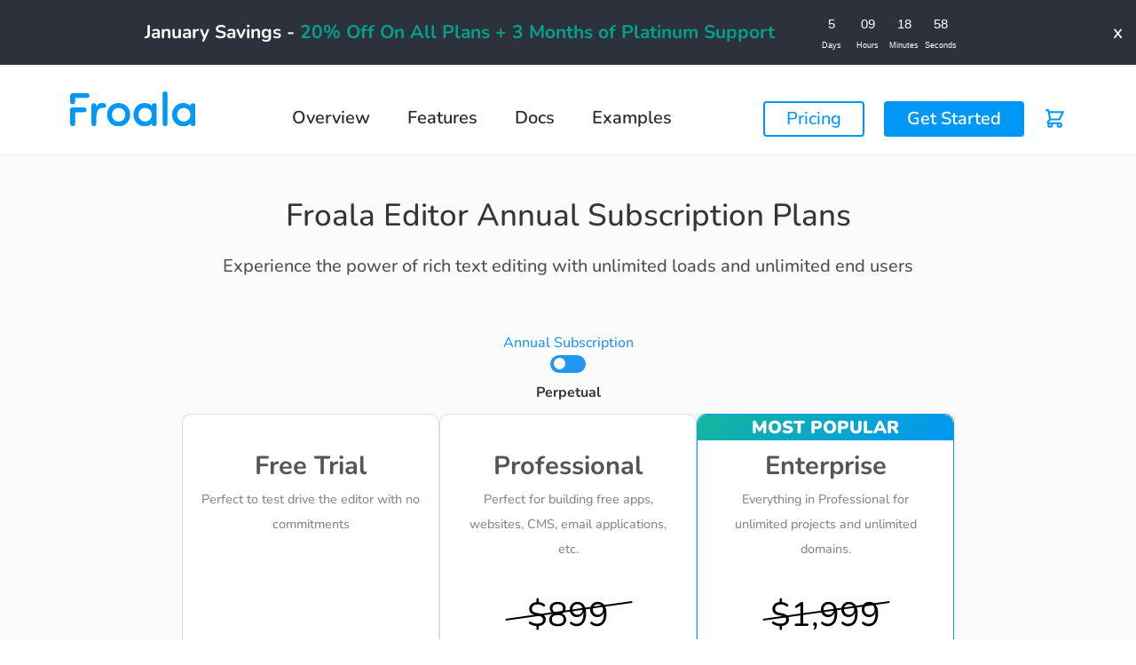

--- FILE ---
content_type: text/css
request_url: https://cart.froala.com/wp-content/themes/Divi_Child/style.css?ver=4.27.5
body_size: 5276
content:
/*
Theme Name: Divi Child Theme
Theme URI: https://divireadythemes.com/
Description: Divi Child Theme
Author: Divi Ready Themes
Author URI: https://divireadythemes.com/
Template: Divi
Version: Updated for Divi 3+
*/



/*------------------------------------------------*/
/*-------------------[GENERAL]--------------------*/
/*------------------------------------------------*/
#top-header .container, #main-header .container {max-width: 960px;}
.et_right_sidebar #left-area {width: 100%;	padding: 0;}
.et_left_sidebar #left-area {width: 100%;	padding: 0;}
.et_right_sidebar #main-content .container:before, .et_left_sidebar #main-content .container:before { display: none;}
.et_fixed_nav #main-header {border-bottom: solid 1px #055B80;}

/*------------------------------------------------*/
/*-----------------[HEADER-MENU]------------------*/
/*------------------------------------------------*/


/*------------------------------------------------*/
/*------------------[HOMEPAGE]--------------------*/
/*------------------------------------------------*/


/*------------------------------------------------*/
/*------------------[SUBPAGES]--------------------*/
/*------------------------------------------------*/


/*------------------------------------------------*/
/*-------------------[Footer]---------------------*/
/*------------------------------------------------*/


/*------------------------------------------------*/
/*--------------------[RWD]-----------------------*/
/*------------------------------------------------*/


/*------------------------------------------------*/
/*------------------------------------------------*/
/*------------------------------------------------*/
/*--[ADD TUTORIAL CUSTOMIZATION BELOW THIS LINE]--*/
/*------------------------------------------------*/
/*------------------------------------------------*/
/*------------------------------------------------*/

.woocommerce ul.products li.product, .woocommerce-page ul.products li.product {
	border: 1px solid #eee;
	text-align: center;
	padding: 0 0 20px;
	box-shadow: 0 3px 22px rgba(0,0,0,.07);
}
.woocommerce ul.products li.product .et_shop_image {
	min-height: 265px;
	display: flex;
	background: #f6f6f6;
	align-items: center;
	padding: 20px;
	max-height: 265px;
	overflow: hidden;
}
.woocommerce .woocommerce-ordering select {
	height: 46px;
	background: #fff;
	border: 1px solid #e5e5e5;
	font-size: 13px;
	margin: 0 0 20px;
}
.woocommerce ul.products li.product .woocommerce-loop-product__title {
	font-size: 18px !important;
	font-weight: 600;
	margin: 20px 15px 0;
	line-height: 1.3;
}
.woocommerce-Price-amount.amount {
	color: #666;
	font-size: 16px;
	font-weight: 600;
}
.woocommerce ul.products li.product .price, .woocommerce-page ul.products li.product .price {	color: #055b80 !important;}

.home .woocommerce-result-count, .home .woocommerce-products-header, .home .woocommerce-ordering {	display: none;}
.woocommerce nav.woocommerce-pagination ul li a, .woocommerce nav.woocommerce-pagination ul li span {
	background: #f5f5f5;
	font-size: 15px;
	color: #323232;
	font-weight: 600;
	border: 1px solid #ececec;
	padding: 13px 15px;
	-webkit-border-radius: 3px;
	-moz-border-radius: 3px;
	border-radius: 3px;
	-webkit-transition: all .3s ease-out 0s;
	-moz-transition: all .3s ease-out 0s;
	transition: all .3s ease-out 0s;
}
.woocommerce-pagination {margin: 0 0 50px;}
.related.products h2 {
	color: #054059;
	margin: 0 0 20px;
	font-weight: 600;
}
.woocommerce .quantity input.qty, .woocommerce-page .quantity input.qty, .woocommerce #content .quantity input.qty, .woocommerce-page #content .quantity input.qty, .woocommerce-cart table.cart td.actions .coupon .input-text {
	height: 42px;
	background: #f0f0f0 !important;
	color: #999999 !important;
	font-size: 19px !important;
	min-width: 73px;
}
.woocommerce div.product .product_title {font-weight: 600;	margin: 0 0 10px;}
.yith-wcpb-product-bundled-items {	border-radius: 0;}
.elementor-heading-title.elementor-size-default {font-size: 14px;	line-height: 1.4;}
#commentform input[type="email"], #commentform input[type="text"], #commentform input[type="url"], #commentform textarea {
	width: 100%;
	padding: 6px 15px;
	height: 46px;
	background: #fff;
	border: 1px solid #e5e5e5;
	-webkit-border-radius: 3px;
	-moz-border-radius: 3px;
	border-radius: 3px;
	color: #969696;
	font-size: 14px;
}
.coupon #coupon_code {
	margin: 0;
	border-radius: 0;
	min-width: 155px;
	background: #f5f5f5 !important;
	font-size: 16px !important;
}
.woocommerce button.button, .woocommerce-page button.button {
	font-size: 15px !important;
	min-height: 43px;
}
.woocommerce-cart table.cart td.actions .coupon .input-text::placeholder {	color: #130e0e;}
input.text, input.title, input[type="email"], input[type="password"], input[type="tel"], input[type="text"], select, textarea {
	background-color: #fff;
	border: 1px solid #bbb;
	padding: 2px;
	color: #4e4e4e;
	border: 1px solid #e5e5e5;
	background: #fff;
	height: 45px;
	padding: 5px 15px !important;
	color: inherit;
}
.select2-container--default .select2-selection--single {
	height: 45px;
	border: 1px solid #e5e5e5;
}
.select2-container--default .select2-selection--single .select2-selection__rendered {
	color: #444;
	line-height: 1.3em !important;
}
.woocommerce-page .woocommerce {padding: 0 0 50px;}
.wc-stripe-elements-field, .wc-stripe-iban-element-field {	height: 42px;	padding: 10px;}
#left-area ul, .entry-content ul li {margin: 0 0 10px;}
.woocommerce-checkout h3 {font-weight: 600;	margin: 0 0 20px;}
#order_review_heading {	padding-top: 25px;}
.woocommerce table.shop_table {	border-radius: 0;}
.woocommerce table.shop_table th{background: #f9f9f9;}
.product-quantity {	text-align: center;}
.quantity {	margin: 0 auto !important;}
.woocommerce .sencha-cart  .cart-collaterals .cross-sells{
	width: 100%;
	float: unset;
	background: #f9f9f9;
    padding: 15px;
}
.woocommerce .sencha-cart  .cart-collaterals .cross-sells li {
	text-align: left;
	padding-left: 10px;
	padding-right: 10px;
}
.woocommerce .sencha-cart .cart-collaterals .cross-sells li .woocommerce-loop-product__title{
	float: left;
	margin:4px 15px 0;
	font-size: 14px !important;
}
.woocommerce .sencha-cart  .cart-collaterals .cross-sells li .price{float: right;
    display: inline;
    margin-top: 10px !important;
    margin-right: 10px !important;
}
#p-714 .multi-h4,  #p-714 .variations tbody, #p-714 .products.columns-4 hr{ display:none; }
#p-717 .multi-h4,  #p-717 .variations tbody, #p-717 .products.columns-4 hr{ display:none; }
.woocommerce .sencha-cart ul.products li.product{
 margin:0px;
 padding: 0 0 5px;
 box-shadow: none;
}
.woocommerce .sencha-cart .products.columns-1{
	margin-top: 20px !important;
}
.woocommerce .sencha-cart  a.button.right.recomm-buy-btn {
   float: right;
    padding: 5px 10px !important;
    display: inline;
    margin-top: 7px;
    font-size: 14px;
    margin-right: 5px;
}
.et-cart-info-wrpper{
	display: inline-block;
	position: relative;
}
.header_cart{
	display: none;
    position: absolute;
    right: 0;
    box-shadow: 0 4px 12px 0 rgb(118 118 118 / 40%);
    background: #fff;
    width: 400px;
    color: #666;
    padding:20px;
}
.summary-cart {
    border-bottom: 1px solid #e0e0e0;
    padding-bottom: 10px;
    display: block;
    overflow: hidden;
    margin-bottom: 10px;
}
.summary-cart .left, #top-header .header_cart li .left{
	float: left;
}
.summary-cart .right, #top-header .header_cart li .right{
	float: right;
}
#top-header .header_cart a{
  color:#666;
}
#top-header .header_cart li{
	padding-bottom: 15px;
    display: block;
    width: 100%;
    overflow: hidden;
}
.et-cart-info-wrpper.hover .header_cart{
	display: block;
}
.et-cart-info-wrpper.hover .header_cart p.woocommerce-mini-cart__buttons{
	text-align: center;
}
.et-cart-info-wrpper.hover .header_cart p.woocommerce-mini-cart__buttons a.button{
	background-color: #87bd3e!important;
    color: #ffffff !important;
    border: 2px solid transparent;
    line-height: 1.7em !important;
    border-radius: 3px;
    padding: 0.3em 1em !important;
    vertical-align: middle;
    width: 100%;
    display: block;
    margin-bottom: 10px;
    margin-top: 5px;
    font-size: 15px;
}
.hover .et-cart-info{
	display: inline-block;
	margin-bottom: 10px;
}
.msg-chk-btn{
	margin-right: 10px !important;
    color: #95c93d !important;
    background-color: #fff !important;
}
.woocommerce .button.msg-chk-btn:hover{
	background-color:#0098f7 !important;
    color:#ffffff !important;
}
.et-cart-info-wrpper.hover .header_cart p.woocommerce-mini-cart__buttons a.button.checkout {
    background-color: #fff !important;
    color: #666 !important;
    border: 1px solid #000 !important;
}
.col-0 .checkout-button,.col-0 #ppc-button{width: 50%;}
.single-product  .paypal-button-container, .woocommerce-cart  .paypal-button-container{display:none;}
.paypal-button-container{display:none !important;}
.recc-img-box{
	width: 20%; display: inline-block; margin-top: 20px; padding-left: 10px;
}
.recc-desc-box{width: 70%; display: inline-block; padding-left: 20px;}
#recommended_div li.product{ background-color: #fff;}
#recommended_div .short_desc{ width: 100%; display: block;}
.recc_prodcut_title{
	width: 100%;
	display: block; overflow: hidden;
}
.recc_prodcut_title .woocommerce-loop-product__title{ margin-bottom: 0px; margin-left: 0px !important;}
.recc-cart-wrapper{border: 0px !important;}
.txt-red, .txt-red .woocommerce-Price-amount.amount{ color: red;}
.variations_options .single_add_to_cart_button{display: block;
       box-sizing: border-box;
    background-color: #03b3fd;
    border: 2px solid #03b3fd;
    width: auto;
    margin: 0 auto;
    color: #ffffff;
    font-size: 20px;
    padding: 15px 10px;
    border-radius: 5px;
    text-transform: uppercase;
}
.txt-center{text-align: center;}
.variations_options .quantity{display: none !important;}
.variations_options .woocommerce-variation-availability{display: none !important;}
.variations_options .multi-h4{ text-align: center;
    font-size: 24px;
    display: block;
    margin: 0 0 26px 0;
    color: #000000;
    font-weight: 400;}
.variations_options #pa_license-term, .variations_options #pa_support-selection{
	display: none;
}
.variations_options  .woocommerce-variation-price{text-align: center;
    margin: 10px 0px;}
.variations_options .woocommerce-variation-price{display: none !important;}
.platinum-support-checkbox bdi{font-size:17px !important;}
.platinum-support-checkbox label span{ padding-top: 2px;}

.woocommerce-cart .variation-radios input[type="radio"]:checked+label::before{content:none;}
.add-to-cart-btn{display: block;
    box-sizing: border-box;
    background-color: #03b3fd;
    border: 2px solid #03b3fd;
    color: #ffffff;
    font-size: 20px;
    width: 140px;
    margin: 30px auto 0;
    padding: 15px 10px;
    text-align: center;
    border-radius: 5px;
    text-transform: uppercase;
}
.add-to-cart-btn-cart{ font-size: 14px !important; margin-top:15px !important;}
.discount_pricing_table .wpcdt-timer-wrap {
        margin-top: 10px!important;
        margin-bottom: -19px!important;
    }
	.discount-table-header
     .discount_pricing_table{
      background: #19AD87;
          color: #fff;
          font-size: 18px;
          font-weight: bold;
          line-height: 1.3em;
          padding: 6px 4px;
          text-align: center;
          width: 100%;
          justify-content: space-around!important;
      }
	  .discount_pricing-blocks{
      background: #19AD87;
          color: #fff;
          font-size: 11px;
          font-weight: bold;
          line-height: 1.3em;
          padding: 4px 4px;
          text-align: center;
          -webkit-transform: rotate(20deg);
          width: 70%;
          margin-left: 8em;
      }
      .pricing_table table td, .pricing_table table th {
        padding-left: 20px !important;
        padding-right: 20px !important;
        vertical-align: middle;
      }

      .pricing_table th.discount-table-header{
          padding: 0!important;
      }
      .time_circles .textDiv_Days{
      top: 0px!IMPORTANT;
        left: 0px!IMPORTANT;
        width: 24px!IMPORTANT;
      }
        .time_circles>div>h4{
      font-size: 9px!IMPORTANT;
        line-height: 9px!IMPORTANT;
        color: #000!IMPORTANT;
        padding-bottom: 3px!IMPORTANT;
        }
        .time_circles>div>span{
        font-size: 15px!IMPORTANT;
        color:#FF0000;
        }
         .time_circles .textDiv_Hours{
        top: 0px!IMPORTANT;
        left: 26px!IMPORTANT;
        width: 45px!IMPORTANT;
    }
        .time_circles  .textDiv_Minutes{
        top: 0px!IMPORTANT;
        left: 70px!IMPORTANT;
        width: 45px!IMPORTANT;
        }
        .time_circles  .textDiv_Seconds{
        top: 0px!IMPORTANT;
        left: 120px!IMPORTANT;
        width: 45px!IMPORTANT;
        }
        .wpcdt-timer-wrap {
        margin: auto auto 0px 14px!important;
        }
        .timer-row{
            display:inline-block;
        }

        .time_circles canvas{
            height: 5px!important;
        }

        .timer-row-text{
            width: 29%;
            text-align: right;
        }

        .timer-row-code{
            width: 37%;
        }
        .discount-table-header .discount_pricing_table.timer-row-container{
            background: #f5f5f5;
            color: #000;
        }
.orig-price {
        color: #1d2327;
        font-size: 18px;
        text-decoration: line-through;
    }
	.orig-price
        {
            color: #1d2327;
        }
		 p.discount_text {
        font-weight: 700;
    }
	span.new-price-xt {
        color: red;
    }
	.Basic_plan_content{
	 margin-bottom: 5em !important;
	}

	del .woocommerce-Price-amount.amount, ins .woocommerce-Price-amount.amount {
		font-size: 1em;
font-weight: 400;
color:black;
	}

	del .woocommerce-Price-amount.amount {
		font-size: 0.6em;
		color:red;
		display:block;
	}

	.pricing-blocks__options del {
		display:none;
	}

body.woocommerce-cart .header-sec-1, body.woocommerce-cart .header-sec-2, body.woocommerce-checkout .header-sec-1, body.woocommerce-checkout .header-sec-2 {
    display: block !important;
}
.woocommerce #payment #place_order, .woocommerce-page #payment #place_order {
    float: right;
    margin-top: 20px !important;
    background-color: #2EA3F2 !important;
    color: #fff !important;
}
.unlimited-projects{
    min-height: 99px!important;
}
.show_quote_modal{
    padding: 25px 0px 80px!important;
}
    .plan_switcher {
        margin-top: 0px!important;
        min-height: 40px;
    }
    span.pricing-blocks__checkbox-details {
        font-size: 8px!important;
    }
    input[type="checkbox"] {
        width: 12px!important;
        height: 12px!important;
    }
    .basic-btn-margin{
        margin-top: 16.5em;
    }
     .buy-now-btn{
        
        bottom: 30px;
    /* position: absolute; */
    left: 0;
    right: 0;
    } 
    .small-text {
        font-size: 14.4px!important;
    }
    .quote_modal {
        min-height: 100px;
    }
    .pricing_table{
        position: relative;
    }
    .dsk-table{
        table-layout: fixed;
    }
    



    td.quote_table table tr td{padding-left:0px!important;padding-right:0px!important;background:#fff!important;border: 1px solid #000!important;padding-bottom: 0px!important;text-align: center!important;}
    td.quote_table table{margin-bottom:0!important;width:80%!important;position: absolute;}
    td.quote_table{padding:0!important;position: relative;}
    td.quote_table table tr:first-child td{background:#2EA3F2!important;color: #fff;}
    .original-price{
       color: #fb3939;
       text-decoration: line-through;
       text-decoration-thickness: 1px;
       text-decoration-color: #fb0404;
       font-weight: normal;
       display: block;
       height: 42px;

   }
   
   .pricing_table table{
       table-layout: fixed;
   }

   .pricing_table table th {
     padding-top: 15px;
     padding-bottom: 5px;
   }

   .pricing_table table tr:first-child th{
       padding-top: 30px;
   }
   
   .pricing_table table.dsk-table tr:first-child th>p{
       line-height: 1.6;
   }
   .buy-now-btn{
       position: static;
   }

   .free-trial-button{
       bottom: 32px;
       position: absolute;
       left: 0;
       right: 0;
   }
.fa-check {
    color: #2196F3;
    font-size:24px;
}
.pricing_table .fa-minus {
    color: #2196F3;
    font-size:24px;
}
.buy-now-btn.get-quote-button {
    position: absolute;
    bottom: 36px;
}
#max-pricing-width{
    max-width: 1270px!important;
}
/* -------------------------------------------------------------------------- */
/* ----------------------------[G2-Review-slider]---------------------------- */
/* -------------------------------------------------------------------------- */
/* G2 review slider */
.review-slider .g2-top { position: relative;padding: 24px;transition: background-color 0.1s ease 0s;border-radius: 30px;box-sizing: border-box;-webkit-box-flex: 1;flex-grow: 1;background-color: #EBE9EB;color: #515151;}

.g2-top p { margin-bottom: 0;padding: 0;}

.review-slider .five-star { margin-bottom: 16px;}

.review-slider .btn-more { display: inline;cursor: pointer;font-size: 14px;color: #0098F7;background: none;padding: 0;border: 0px;line-height: 1;}

.review-slider .post-link { overflow: hidden;min-width: 0px;text-overflow: ellipsis;white-space: nowrap;font-weight: 400;font-size: 12px;line-height: 1.17;display: block;color: #0098F7;padding-right: 10px;}

p.review_txt.expand { padding-right: 30px !important;}

.review-slider .g2-bottom { display: flex;flex-direction: column;min-width: 0px;}

.review-slider .g2-bottom { margin: 16px 0px 0px 24px;display: flex !important;flex-wrap: nowrap !important;color: #fff;text-decoration: none;flex-direction: row;}

.review-slider .gb-img { width: 44px;height: 44px;border-radius: 50%;overflow: hidden;}

.review-slider .gb-img img { max-width: 100%;}

.review-slider .gb-text { display: flex;flex-direction: column;min-width: 0px;padding-left: 16px;}

.review-slider .gb-text h6 { margin: 0;overflow: hidden;min-width: 0px;font-weight: 400;font-size: 12px;line-height: 1.17;white-space: nowrap;text-overflow: ellipsis;color: rgba(255, 255, 255, 0.5);}

.review-slider .gb-text h4 { margin: 0;padding: 0;font-size: 14px;font-weight: 700;}

.review-slider .morecontent span { display: none;}

.review-slider .morelink { display: block;}

.review-slider { font-family: 'Nunito', sans-serif;}

.g2-logo-img { width: auto !important;}

.more-txt { display: none;}

.btn-less { display: none;cursor: pointer;font-size: 14px;color: #0098F7;background: none;padding: 0;line-height: 1;border: 0px;}

.review_txt { padding: 5px 0px !important;height: 140px;overflow: auto;margin-bottom: 10px !important;}

.review_title { font-size: 15px;padding-top: 5px;}

.review-slider .gb-text h4 { color: #fff;padding-bottom: 10px;width: 175px;}

.gXkHDj { display: block !important;position: absolute !important;inset: 100% 0px 0px 56px !important;width: 22px !important;height: 13px !important;}

.gXkHDj path { fill: rgba(255, 255, 255, 0.05) !important;}

.h3-title { line-height: 1.32;font-size: 24px;font-weight: bold;font-style: normal;color: rgb(255, 255, 255);margin-bottom: 32px;text-align: center;}

.posted-wrapper { display: flex;flex-direction: row;justify-content: flex-start;align-items: center;}

.review-slider ::-webkit-scrollbar { width: 10px;}

.review-slider ::-webkit-scrollbar-track { box-shadow: inset 0 0 5px grey;border-radius: 10px;}

.review-slider ::-webkit-scrollbar-thumb { background: #0098f7;border-radius: 10px;}

.review-slider ::-webkit-scrollbar-thumb:hover { background: #fff;}

.carousel-wrap { position: relative;}

.review-slider.owl-carousel .owl-nav { overflow: hidden;height: 0px;}

.review-slider.owl-carousel .nav-btn { position: absolute;cursor: pointer;top: 30% !important;}

.review-slider.owl-carousel .owl-prev.disabled, .review-slider.owl-carousel .owl-next.disabled { pointer-events: none;opacity: 0.2;}

.review-slider.owl-carousel .prev-slide { left: -33px;}

.review-slider.owl-carousel .next-slide { right: -33px;}

.review-slider.owl-carousel .prev-slide:hover { background-position: 0px -53px;}

.review-slider.owl-carousel .next-slide:hover { background-position: -24px -53px;}

.review-slider.owl-carousel .nav-btn i { color: #FF492C;font-size: 30px;}

.review-slider.owl-carousel .owl-dots { display: none;}


.sale_text { width: 100% !important;}






/* remove cart page css */
body.woocommerce-checkout ul.woocommerce-error { background: #fff; border: 1px solid rgba(0,0,0,.1); max-width: 800px; margin: auto; border-radius: 6px; }
body.woocommerce-checkout ul.woocommerce-error li{ color: #000 !important; font-size: 13px; display: flex; flex-wrap: wrap; gap:10px; margin: 0 !important; justify-content: center; align-items: center; }
body.woocommerce-checkout ul.woocommerce-error li a{ color: #0098f7 !important; border-radius: 5px !important; transition: all 0.2s; font-size: 13px; margin: 0 !important; }
body.woocommerce-checkout ul.woocommerce-error li a:hover{ background: #0098f7; color: #fff !important; }
body.woocommerce-checkout .popup .popuptext { visibility: hidden; width: 200px; background-color: #fff; color: #666; text-align: center; border-radius: 6px; padding: 10px; position: absolute; z-index: 1; bottom: 90%; left: 0%; margin-left: -50px; font-weight: 400; border: 2px solid; }
body.woocommerce-checkout .popup .show { visibility: visible; -webkit-animation: fadeIn 1s; animation: fadeIn 1s; }
body.woocommerce-checkout .popup .popuptext.show { z-index: 99; }
body.woocommerce-checkout .woocommerce-shipping-fields { width: 92% !important;}
body.woocommerce-checkout table.recommendbox { max-width: 300px !important;}
body.woocommerce-checkout td.product-name {display: flex; align-items: center; gap: 10px;}
body.woocommerce-checkout .cart_item .product-name img { max-width: 25% !important;}
body.woocommerce-checkout .cart_item .product-name span {position: static; }
body.woocommerce-checkout a.button.add-to-cart-btn.add-to-cart-btn-cart { background: #0096F5 !important; color: #fff !important; border-radius: 5px; border: 0px !important; font-weight: 700; margin-bottom: 5px; }
body.woocommerce-checkout .img-td img.wp-post-image { max-width: 40px; border-radius: 10px; }
body.woocommerce-checkout .entry-content tr td { border-top: none !important; }
body.woocommerce-checkout table.recommendbox { border-radius: 10px; }
.shop-error-msg {background: #fff;border: 1px solid #0093ff61;max-width: 800px;margin: auto;border-radius: 6px;text-align: center;font-size: 13px;font-family: 'Open Sans','Nunito';padding: 15px;margin-bottom: 15px;}
@media screen and (max-width: 375px) {
	body.woocommerce-checkout td.product-name { display: flex; gap: 10px; flex-wrap: wrap; }
	body.woocommerce-checkout .cart_item .product-name span { padding: 0; }
	body.woocommerce-checkout .col-2.secform { padding: 20px !important; }
}
/* END remove cart page */


--- FILE ---
content_type: text/css
request_url: https://cart.froala.com/wp-content/et-cache/6300/et-core-unified-6300.min.css?ver=1769064074
body_size: 2072
content:
@media screen and (min-width:1200px){.header-sec-1{height:100px}.et_pb_module.et_pb_text.et_pb_text_0_tb_header{padding-top:0px!important}}body.woocommerce-cart .header-sec-1,body.woocommerce-cart .header-sec-2,body.woocommerce-checkout .header-sec-1,body.woocommerce-checkout .header-sec-2{display:none}body.woocommerce-cart form.variations_form.cart .variations select{display:none}.et_pb_row{width:90%!important}body.woocommerce-cart form.variations_form.cart .variations{font-weight:700}.woocommerce-message a.button.wc-forward:hover{color:#95c93d!important;background:#fff!important}#footer-widgets h3{font-size:15px;color:#0098f7!important}div#block-4,div#block-9,div#block-14{margin-bottom:25px}#block-7 a,div#block-12 a,div#block-16 a,div#block-19 a{color:#cccccc!important;font-size:14px;line-height:2.5}.cart_totals table .recurring-totals,.cart_totals table .recurring-total,#order_review table .recurring-totals,#order_review table .recurring-total{display:none}.container{width:90%;max-width:1170px}ul.sub-menu ul.sub-menu::before{display:none}.woocommerce form .form-row input.input-text,.woocommerce form .form-row .input-text{background:#fff;border:1px solid #e5e5e5;border-radius:3px}div.button-2{padding-right:0}.woocommerce-cart .col-2 .woocommerce-Price-amount.amount{font-weight:revert}.coupon #coupon_code{margin-right:15px}.woocommerce-cart .rec-pro-det{font-size:16px;line-height:1.2}.woocommerce-cart .variations{margin:0 0 10px}.woocommerce-cart .cart-collaterals{margin-top:10px}.woocommerce-cart .entry-content table:not(.variations){margin:0}.woocommerce-cart .entry-content tr td{padding:10px 24px}ul#mobile_menu3{top:120px}.added-to-cart{display:flex;justify-content:space-between;flex-wrap:wrap;line-height:1.5!important;align-items:center}.added-to-cart .button.wc-forward{order:3;float:none}.added-to-cart .button.wc-forward.msg-chk-btn{margin-left:auto;order:2;float:none}.single-product .cart{display:none}.button-2 button,.button-1 button{transition:all .2s linear}.button-1:hover button{color:#fff;background:#2ea3f2}.button-2:hover button{background:#fff;color:#2ea3f2}@media (min-width:980px){.float-r{float:right}.woocommerce-cart .woocommerce .col2-set .col-1{width:63%}.woocommerce-cart .woocommerce .col2-set .col-2{width:35%}}@media (min-width:768px) and (max-width:980px){.woocommerce .col2-set .col-1,.woocommerce-page .col2-set .col-1{width:100%}.woocommerce .col2-set .col-2,.woocommerce-page .col2-set .col-2{float:revert}}@media (max-width:767px){.button.wc-forward.msg-chk-btn{margin:11px 0}.added-to-cart .button.wc-forward.msg-chk-btn{margin:10px}.added-to-cart{justify-content:center;text-align:center}}.woocommerce-info p::last-word{color:red!important}@media (max-width:479px){#leader_img{width:50%!important}.timer-row-code{width:60%!important}}.empty-cart h2{line-height:2em;font-weight:700;text-transform:uppercase;letter-spacing:0.1em}.empty-cart p{line-height:2em;max-width:600px;margin:auto}.empty-cart{text-align:center}.empty-cart-header{float:right;margin-top:-50px;position:relative}.empty-cart-icon{display:inline-block;line-height:initial;font-family:ETmodules;font-size:40px;color:#2ea3f3;border:2px solid #2ea3f3;border-radius:50%;padding:30px;margin-bottom:20px}.woocommerce-notices-wrapper .woocommerce-message{display:none}.tooltip .tooltiptext{font-size:13px}.cart-menu{margin-left:20px!important}td i.fa.fa-check{color:#2196F3;font-size:20px}.buy-now-btn.get-quote-button{position:absolute;bottom:36px}.buy-now-btn.free-trial-button{bottom:36px}.et-menu-nav .btn-nav>a{border:solid 2px #0098f7;padding:6px 20px;border-radius:4px;margin-top:-10px}nav.et-menu-nav ul li.btn-n1>a{color:#0098f7!important}nav.et-menu-nav ul#menu-free-menu li.btn-n1>a:hover{background:#0098f7;color:#fff!important}.et_pb_menu__menu .et-menu-nav ul li.btn-n2>a{background:#0098f7;color:#fff!important}nav.et-menu-nav ul li.btn-n2>a:hover{background:#fff}.et_pb_menu .et_pb_menu__wrap{justify-content:flex-end}.mobile_nav{margin-top:-75px}.et_mobile_menu .cart-menu{margin-left:0!important}.popup .popuptext.show{z-index:99}.woocommerce-error a.button.wc-forward.msg-chk-btn.replace-product:hover{color:#2ea3f2!important}@media(max-width:1250px){.et_pb_menu_0_tb_header.et_pb_menu ul.et-menu li a{font-size:16px}.et-menu-nav .btn-nav>a{padding:6px 12px}.et_pb_menu .et-menu>li{padding:0 8px}}.perp-sec{display:none}.add-to-cart-title-sub,.add-to-cart-title-perp{cursor:pointer}.cart-icon a{padding:0!important}.product-quantity .quantity .input-text.qty.text{text-align:center;padding-right:0px!important}@media only screen and (max-width:1399px){.plan_switcher>span{display:block}.plan_switcher>span:nth-child(2){height:29px}.plan_switcher>span:nth-child(2)::before{height:13px;width:13px}}.pricing_table .hidden-xs thead tr:nth-child(4) td{vertical-align:top!important}body.woocommerce-cart .header-sec-1,body.woocommerce-cart .header-sec-2,body.woocommerce-checkout .header-sec-1,body.woocommerce-checkout .header-sec-2{display:none}body.woocommerce-cart form.variations_form.cart .variations select{display:none}.et_pb_row{width:90%!important}body.woocommerce-cart form.variations_form.cart .variations{font-weight:700}.woocommerce-message a.button.wc-forward:hover{color:#95c93d!important;background:#fff!important}#footer-widgets h3{font-size:15px;color:#0098f7!important}div#block-4,div#block-9,div#block-14{margin-bottom:25px}#block-7 a,div#block-12 a,div#block-16 a,div#block-19 a{color:#cccccc!important;font-size:14px;line-height:2.5}.cart_totals table .recurring-totals,.cart_totals table .recurring-total,#order_review table .recurring-totals,#order_review table .recurring-total{display:none}.container{width:90%;max-width:1170px}ul.sub-menu ul.sub-menu::before{display:none}.woocommerce form .form-row input.input-text,.woocommerce form .form-row .input-text{background:#fff;border:1px solid #e5e5e5;border-radius:3px}div.button-2{padding-right:0}.woocommerce-cart .col-2 .woocommerce-Price-amount.amount{font-weight:revert}.coupon #coupon_code{margin-right:15px}.woocommerce-cart .rec-pro-det{font-size:16px;line-height:1.2}.woocommerce-cart .variations{margin:0 0 10px}.woocommerce-cart .cart-collaterals{margin-top:10px}.woocommerce-cart .entry-content table:not(.variations){margin:0}.woocommerce-cart .entry-content tr td{padding:10px 24px}ul#mobile_menu3{top:120px}.added-to-cart{display:flex;justify-content:space-between;flex-wrap:wrap;line-height:1.5!important;align-items:center}.added-to-cart .button.wc-forward{order:3;float:none}.added-to-cart .button.wc-forward.msg-chk-btn{margin-left:auto;order:2;float:none}.single-product .cart{display:none}.button-2 button,.button-1 button{transition:all .2s linear}.button-1:hover button{color:#fff;background:#2ea3f2}.button-2:hover button{background:#fff;color:#2ea3f2}@media (min-width:980px){.float-r{float:right}.woocommerce-cart .woocommerce .col2-set .col-1{width:63%}.woocommerce-cart .woocommerce .col2-set .col-2{width:35%}}@media (min-width:768px) and (max-width:980px){.woocommerce .col2-set .col-1,.woocommerce-page .col2-set .col-1{width:100%}.woocommerce .col2-set .col-2,.woocommerce-page .col2-set .col-2{float:revert}}@media (max-width:767px){.button.wc-forward.msg-chk-btn{margin:11px 0}.added-to-cart .button.wc-forward.msg-chk-btn{margin:10px}.added-to-cart{justify-content:center;text-align:center}}.woocommerce-info p::last-word{color:red!important}.woocommerce-thankyou-order-received{font-size:25px;font-weight:bold}.my_account_orders{display:none}.woocommerce-customer-details{display:none}.woocommerce-order+.col>p{display:none}.thumb_img+a{pointer-events:none;color:#000;text-decoration:none}div.toggle_div{padding:0;margin-bottom:1%!important}div.toggle_div .et_pb_toggle_content{padding:20px}.toggle_div .et_pb_toggle_title:before{left:10px}div.toggle_div .et_pb_toggle_title{padding:20px 20px 20px 45px;background:#efefef}.next_pricing_quote{background:#EcF5Ff}span.pricing-blocks__checkbox-details{font-size:10px!important}input[type="checkbox"]{width:12px!important;height:12px!important}.et_pb_wc_cart_products .cart-collaterals{display:block!important}.single-product .popup{display:none}.et-menu-nav .btn-nav>a{border:solid 2px #0098f7;padding:6px 20px;border-radius:4px;margin-top:-10px}nav.et-menu-nav ul li.btn-n1>a{color:#0098f7!important}nav.et-menu-nav ul#menu-free-menu li.btn-n1>a:hover{background:#0098f7;color:#fff!important}.et_pb_menu__menu .et-menu-nav ul li.btn-n2>a{background:#0098f7;color:#fff!important}nav.et-menu-nav ul li.btn-n2>a:hover{background:#fff}.et_pb_menu .et_pb_menu__wrap{justify-content:flex-end}.mobile_nav{margin-top:-75px}.et_mobile_menu .cart-menu{margin-left:0!important}@media(max-width:1250px){.et_pb_menu_0_tb_header.et_pb_menu ul.et-menu li a{font-size:16px}.et-menu-nav .btn-nav>a{padding:6px 12px}.et_pb_menu .et-menu>li{padding:0 8px}}.perp-sec{display:none}.product-quantity .quantity .input-text.qty.text{text-align:center;padding-right:0px!important}.add-to-cart-title-sub,.add-to-cart-title-perp{cursor:pointer}.return-to-shop{display:none}.woocommerce-cart .woocommerce .col2-set.sencha-cart .col-1{width:64%}.woocommerce-cart .woocommerce .col2-set.sencha-cart .col-2{width:34%}.woocommerce-cart .col2-set.sencha-cart{gap:2%}.woocommerce-cart .col2-set.sencha-cart::before,.woocommerce-cart .col2-set.sencha-cart::after{content:none}@media (max-width:1100px){.woocommerce-cart .woocommerce .col2-set.sencha-cart .col-1{width:auto}.woocommerce-cart .woocommerce .col2-set.sencha-cart .col-2{width:auto}.woocommerce-cart .col2-set.sencha-cart{gap:15px;flex-wrap:wrap}}.footer-logo .et_pb_text_inner{display:flex}.g2leader-badge .et_pb_module.et_pb_image{display:inline-block;min-width:100px;max-width:100px;vertical-align:top;padding-left:5px;padding-right:5px}.text-xlarge.plan_price span.plan_active_price{font-weight:700}.replace-cart-btn-group{display:flex;gap:10px}.woocommerce-error .replace-cart-btn-group a.button.wc-forward.msg-chk-btn.replace-product:hover{color:#fff!important}

--- FILE ---
content_type: image/svg+xml
request_url: https://cart.froala.com/wp-content/uploads/2024/04/apple-black.svg
body_size: 1174
content:
<?xml version="1.0" encoding="UTF-8" standalone="no"?>
<svg xmlns="http://www.w3.org/2000/svg" width="170px" viewBox="0 0 170 170" version="1.1" height="170px" fill="#000">
  <path d="m150.37 130.25c-2.45 5.66-5.35 10.87-8.71 15.66-4.58 6.53-8.33 11.05-11.22 13.56-4.48 4.12-9.28 6.23-14.42 6.35-3.69 0-8.14-1.05-13.32-3.18-5.197-2.12-9.973-3.17-14.34-3.17-4.58 0-9.492 1.05-14.746 3.17-5.262 2.13-9.501 3.24-12.742 3.35-4.929 0.21-9.842-1.96-14.746-6.52-3.13-2.73-7.045-7.41-11.735-14.04-5.032-7.08-9.169-15.29-12.41-24.65-3.471-10.11-5.211-19.9-5.211-29.378 0-10.857 2.346-20.221 7.045-28.068 3.693-6.303 8.606-11.275 14.755-14.925s12.793-5.51 19.948-5.629c3.915 0 9.049 1.211 15.429 3.591 6.362 2.388 10.447 3.599 12.238 3.599 1.339 0 5.877-1.416 13.57-4.239 7.275-2.618 13.415-3.702 18.445-3.275 13.63 1.1 23.87 6.473 30.68 16.153-12.19 7.386-18.22 17.731-18.1 31.002 0.11 10.337 3.86 18.939 11.23 25.769 3.34 3.17 7.07 5.62 11.22 7.36-0.9 2.61-1.85 5.11-2.86 7.51zm-31.26-123.01c0 8.1021-2.96 15.667-8.86 22.669-7.12 8.324-15.732 13.134-25.071 12.375-0.119-0.972-0.188-1.995-0.188-3.07 0-7.778 3.386-16.102 9.399-22.908 3.002-3.446 6.82-6.3113 11.45-8.597 4.62-2.2516 8.99-3.4968 13.1-3.71 0.12 1.0831 0.17 2.1663 0.17 3.2409z"></path>
</svg>


--- FILE ---
content_type: image/svg+xml
request_url: https://cart.froala.com/wp-content/uploads/2022/04/froala-1.svg
body_size: 2681
content:
<svg id="Layer_1" data-name="Layer 1" xmlns="http://www.w3.org/2000/svg" viewBox="0 0 822.8 225.8"><defs><style>.cls-1,.cls-2{fill:#0098f7;}.cls-2{stroke:#231f20;stroke-miterlimit:10;stroke-width:5px;}</style></defs><title>Froala</title><path class="cls-1" d="M171.85,89.65A16.16,16.16,0,0,0,159.39,84H64.87c-9,0-16.6,7.74-16.6,16.9V139.3a16.45,16.45,0,0,0,32.9,0V115.14h78.5a15.63,15.63,0,0,0,15.46-12.94A15.14,15.14,0,0,0,171.85,89.65Z" transform="translate(-48.27 -72.94)"/><path class="cls-1" d="M151.81,181a16.05,16.05,0,0,0-11.44-4.85H64.06a15.81,15.81,0,0,0-15.79,15.79v88.69a16.88,16.88,0,0,0,5,11.92,16,16,0,0,0,11.35,4.7h0.17a16.45,16.45,0,0,0,16.41-16.6v-73.4h59.3A15.61,15.61,0,0,0,156.16,192,15.1,15.1,0,0,0,151.81,181Z" transform="translate(-48.27 -72.94)"/><path class="cls-2" d="M78.67,178.64" transform="translate(-48.27 -72.94)"/><path class="cls-1" d="M281.31,155.17c-5.29-6.22-16-7.52-24.14-7.52-16.68,0-28.72,7.71-36.5,23.47v-5.67a16.15,16.15,0,1,0-32.3,0v115.5a16.15,16.15,0,1,0,32.3,0v-38.7c0-19.09,3.5-63.5,35.9-63.5a44.73,44.73,0,0,1,5.95.27h0.12c12.79,1.2,20.06-2.73,21.6-11.69C285,162.48,284,158.39,281.31,155.17Z" transform="translate(-48.27 -72.94)"/><path class="cls-1" d="M420.1,168c-13.93-13.11-32.9-20.33-53.43-20.33s-39.43,7.22-53.28,20.33C298.72,181.86,291,200.8,291,222.74c0,21.68,8,41.28,22.4,55.2,13.92,13.41,32.85,20.8,53.3,20.8s39.44-7.38,53.44-20.79c14.55-13.94,22.56-33.54,22.56-55.21S434.65,181.67,420.1,168Zm-9.73,54.77c0,25.84-18.38,44.6-43.7,44.6S323,248.59,323,222.74c0-25.15,18.38-43.4,43.7-43.4S410.37,197.59,410.37,222.74Z" transform="translate(-48.27 -72.94)"/><path class="cls-1" d="M601,149.14a16.17,16.17,0,0,0-16,16.3v1c-10.29-11.63-27.74-18.84-46.7-18.84-19.83,0-38.19,7.24-51.69,20.4-14.33,14-21.91,33-21.91,55,0,21.61,7.78,41.16,21.9,55,13.56,13.33,31.92,20.67,51.7,20.67,18.83,0,36.29-7.41,46.7-19.37v1.57a16.15,16.15,0,1,0,32.3,0V165.44A16.32,16.32,0,0,0,601,149.14Zm-16.3,73.6c0,30.44-22.81,44.3-44,44.3-24.57,0-43.1-19-43.1-44.3s18.13-43.4,43.1-43.4C562,179.34,584.67,194.55,584.67,222.74Z" transform="translate(-48.27 -72.94)"/><path class="cls-1" d="M671.77,72.94a16.17,16.17,0,0,0-16,16.3v191.7a16.15,16.15,0,1,0,32.3,0V89.24A16.32,16.32,0,0,0,671.77,72.94Z" transform="translate(-48.27 -72.94)"/><path class="cls-1" d="M854.77,149.14a16.17,16.17,0,0,0-16,16.3v1c-10.29-11.63-27.74-18.84-46.7-18.84-19.83,0-38.19,7.24-51.69,20.4-14.33,14-21.91,33-21.91,55,0,21.61,7.78,41.16,21.9,55,13.56,13.33,31.92,20.67,51.7,20.67,18.83,0,36.29-7.41,46.7-19.37v1.57a16.15,16.15,0,1,0,32.3,0V165.44A16.32,16.32,0,0,0,854.77,149.14Zm-16.3,73.6c0,30.44-22.81,44.3-44,44.3-24.57,0-43.1-19-43.1-44.3s18.13-43.4,43.1-43.4C815.8,179.34,838.47,194.55,838.47,222.74Z" transform="translate(-48.27 -72.94)"/></svg>

--- FILE ---
content_type: image/svg+xml
request_url: https://cart.froala.com/wp-content/uploads/2025/02/FroalaMobileMenuUpdate-LJ-v1_Assets_FileManagement-Blue.svg
body_size: 2062
content:
<?xml version="1.0" encoding="UTF-8"?><svg id="Layer_1" xmlns="http://www.w3.org/2000/svg" viewBox="0 0 32 32"><defs><style>.cls-1{fill:none;}.cls-2,.cls-3{fill:#0398f7;}.cls-3{stroke:#0398f7;stroke-miterlimit:10;stroke-width:.32px;}</style></defs><rect class="cls-1" width="32" height="32"/><path class="cls-3" d="M29.67,13.28h-2.35v-5.44c0-.73-.6-1.33-1.33-1.33h-10.88v-.07c0-.73-.6-1.33-1.33-1.33h-3.97c-.73,0-1.33.6-1.33,1.33v1.18s0,.07,0,.11c0,.03,0,.07,0,.11v1.99h-.87v-.07c0-.73-.6-1.33-1.33-1.33h-3.97c-.73,0-1.33.6-1.33,1.33v1.18s0,.07,0,.11c0,.03,0,.07,0,.11v10.95c0,.73.6,1.33,1.33,1.33h9.84v2.13c0,.73.6,1.33,1.33,1.33h16.18c.73,0,1.33-.6,1.33-1.33v-10.95c0-.73-.6-1.33-1.33-1.33ZM9.19,7.84s0-.07.01-.11c0-.03-.01-.07-.01-.11v-1.18c0-.35.28-.63.63-.63h3.97c.35,0,.63.28.63.63v.77h11.57c.35,0,.63.28.63.63v5.44h-6.8v-2.13c0-.73-.6-1.33-1.33-1.33h-9.31v-1.99ZM2.33,22.73c-.35,0-.63-.28-.63-.63v-10.95s0-.07.01-.11c0-.03-.01-.07-.01-.11v-1.18c0-.35.28-.63.63-.63h3.97c.35,0,.63.28.63.63v.77h11.57c.35,0,.63.28.63.63v2.13h-.34v-.07c0-.35-.14-.67-.36-.9-.24-.26-.58-.42-.97-.42h-3.97c-.73,0-1.33.6-1.33,1.33v1.18s0,.07,0,.11c0,.03,0,.07,0,.11v8.12H2.33ZM30.3,25.56c0,.35-.28.63-.63.63H13.5c-.35,0-.63-.28-.63-.63v-10.95s0-.07.01-.11c0-.03-.01-.07-.01-.11v-1.18c0-.35.28-.63.63-.63h3.97c.35,0,.63.28.63.63v.77h11.57c.35,0,.63.28.63.63v10.95Z"/><path class="cls-2" d="M25.5,19.54h-.45c-.1-.56-.32-1.08-.63-1.53l.32-.32c.15-.15.15-.41,0-.56l-.37-.37c-.15-.15-.41-.15-.56,0l-.32.32c-.45-.31-.97-.54-1.53-.63v-.45c0-.22-.18-.4-.4-.4h-.52c-.22,0-.4.18-.4.4v.45c-.56.1-1.08.32-1.53.63l-.32-.32c-.15-.15-.41-.15-.56,0l-.37.37c-.15.15-.15.41,0,.56l.32.32c-.31.45-.54.97-.63,1.53h-.45c-.22,0-.4.18-.4.4v.52c0,.22.18.4.4.4h.45c.1.56.32,1.08.63,1.53l-.32.32c-.15.15-.15.41,0,.56l.37.37c.15.15.41.15.56,0l.32-.32c.45.31.97.54,1.53.63v.45c0,.22.18.4.4.4h.52c.22,0,.4-.18.4-.4v-.45c.56-.1,1.08-.32,1.53-.63l.32.32c.15.15.41.15.56,0l.37-.37c.15-.15.15-.41,0-.56l-.32-.32c.31-.45.54-.97.63-1.53h.45c.22,0,.4-.18.4-.4v-.52c0-.22-.18-.4-.4-.4ZM21.3,22.66c-1.36,0-2.46-1.1-2.46-2.46s1.1-2.46,2.46-2.46,2.46,1.1,2.46,2.46-1.1,2.46-2.46,2.46Z"/></svg>

--- FILE ---
content_type: image/svg+xml
request_url: https://cart.froala.com/wp-content/uploads/2024/04/amazon-black.svg
body_size: 11233
content:
<?xml version="1.0" encoding="UTF-8" standalone="no"?>
<svg xmlns:dc="http://purl.org/dc/elements/1.1/" xmlns:cc="http://creativecommons.org/ns#" xmlns:rdf="http://www.w3.org/1999/02/22-rdf-syntax-ns#" xmlns:svg="http://www.w3.org/2000/svg" xmlns="http://www.w3.org/2000/svg" xmlns:sodipodi="http://sodipodi.sourceforge.net/DTD/sodipodi-0.dtd" xmlns:inkscape="http://www.inkscape.org/namespaces/inkscape" version="1.0" width="971.68109" height="195.66141" viewBox="0 0 971.68109 195.66141" id="svg1936" inkscape:version="0.91 r13725" sodipodi:docname="Amazon.com-Logo.svg">
  <metadata id="metadata21"></metadata>
  <defs id="defs1938"></defs>
  <g transform="translate(164.07345,-644.18026)" id="layer1">
    <g transform="translate(7.081691,7.081144)" id="g1967">
      <path d="m 222.02642,784.73404 c -34.99948,25.79739 -85.72909,39.56123 -129.406339,39.56123 -61.24255,0 -116.37656,-22.65135 -158.08757,-60.32496 -3.2771,-2.96252 -0.34083,-6.9999 3.59171,-4.69283 45.01431,26.19064 100.67269,41.94697 158.16623,41.94697 38.774689,0 81.429499,-8.02237 120.649899,-24.67006 5.92501,-2.51683 10.87999,3.88009 5.08607,8.17965" id="path8" style="fill:#000;fill-opacity:1;fill-rule:evenodd;stroke:none" inkscape:connector-curvature="0"></path>
      <path d="m 236.57678,768.08635 c -4.45688,-5.71527 -29.57261,-2.70033 -40.84585,-1.36327 -3.43442,0.41947 -3.95874,-2.56925 -0.86517,-4.71905 20.00346,-14.07844 52.82696,-10.01483 56.65462,-5.2958 3.82764,4.74526 -0.99624,37.64741 -19.79373,53.35128 -2.88385,2.41195 -5.63662,1.12734 -4.35198,-2.07113 4.2209,-10.53917 13.68519,-34.16054 9.20211,-39.90203" id="path10" style="fill:#000;fill-opacity:1;fill-rule:evenodd;stroke:none" inkscape:connector-curvature="0"></path>
      <path d="m 196.51744,662.61598 0,-13.68519 c 0,-2.07113 1.57301,-3.46062 3.46062,-3.46062 l 61.26875,0 c 1.96628,0 3.53929,1.41571 3.53929,3.46062 l 0,11.71893 c -0.0262,1.96626 -1.67788,4.53551 -4.61418,8.59912 l -31.74859,45.32893 c 11.79759,-0.28837 24.25059,1.46814 34.94706,7.49802 2.41195,1.36327 3.06737,3.35575 3.25089,5.32203 l 0,14.60278 c 0,1.99248 -2.20222,4.32576 -4.5093,3.1198 -18.84992,-9.88376 -43.887,-10.95865 -64.72939,0.10487 -2.12356,1.15354 -4.35199,-1.15354 -4.35199,-3.14602 l 0,-13.86871 c 0,-2.22843 0.0262,-6.02989 2.25463,-9.41186 l 36.78224,-52.74829 -32.01076,0 c -1.96626,0 -3.53927,-1.38948 -3.53927,-3.43441" id="path12" style="fill:#000;fill-rule:evenodd;stroke:none" inkscape:connector-curvature="0"></path>
      <path d="m -26.981169,748.00424 -18.64017,0 c -1.78273,-0.13107 -3.19845,-1.46813 -3.32954,-3.17224 l 0,-95.66524 c 0,-1.91383 1.59923,-3.43442 3.59171,-3.43442 l 17.38176,0 c 1.80898,0.0786 3.25089,1.46814 3.38199,3.19845 l 0,12.50545 0.34082,0 c 4.53551,-12.08598 13.05597,-17.7226 24.53896043,-17.7226 11.66648957,0 18.95476957,5.63662 24.19813957,17.7226 4.5093,-12.08598 14.76008,-17.7226 25.74495,-17.7226 7.81262,0 16.35931,3.22467 21.57646,10.46052 5.89879,8.04857 4.69281,19.74128 4.69281,29.99208 l -0.02621,60.37739 c 0,1.91383 -1.59923,3.46061 -3.59171,3.46061 l -18.61397,0 c -1.86138,-0.13107 -3.35574,-1.62543 -3.35574,-3.46061 l 0,-50.70338 c 0,-4.03739 0.36702,-14.10466 -0.52434,-17.93233 -1.38949,-6.42311 -5.55797,-8.23209 -10.95865,-8.23209 -4.5093,0 -9.22833,3.01494 -11.14216,7.83885 -1.91383,4.8239 -1.73031,12.89867 -1.73031,18.32557 l 0,50.70338 c 0,1.91383 -1.59923,3.46061 -3.59171,3.46061 l -18.6139496,0 c -1.88761,-0.13107 -3.35575997,-1.62543 -3.35575997,-3.46061 l -0.02621,-50.70338 c 0,-10.67025 1.75650997,-26.37415 -11.48298043,-26.37415 -13.39682,0 -12.87248,15.31063 -12.87248,26.37415 l 0,50.70338 c 0,1.91383 -1.59923,3.46061 -3.59171,3.46061" id="path14" style="fill:#000;fill-rule:evenodd;stroke:none" inkscape:connector-curvature="0"></path>
      <path d="m 317.53439,643.71364 c 27.65877,0 42.62858,23.75246 42.62858,53.95427 0,29.17934 -16.54284,52.32881 -42.62858,52.32881 -27.16066,0 -41.94697,-23.75246 -41.94697,-53.35127 0,-29.78234 14.96983,-52.93181 41.94697,-52.93181 m 0.15729,19.53156 c -13.73761,0 -14.60278,18.71881 -14.60278,30.38532 0,11.69271 -0.18352,36.65114 14.44549,36.65114 14.44548,0 15.12712,-20.13452 15.12712,-32.40403 0,-8.07477 -0.34082,-17.72257 -2.779,-25.3779 -2.09735,-6.65906 -6.26581,-9.25453 -12.19083,-9.25453" id="path16" style="fill:#000;fill-rule:evenodd;stroke:none" inkscape:connector-curvature="0"></path>
      <path d="m 396.02762,748.00424 -18.56152,0 c -1.86141,-0.13107 -3.35577,-1.62543 -3.35577,-3.46061 l -0.0262,-95.69149 c 0.1573,-1.75653 1.7041,-3.1198 3.59171,-3.1198 l 17.27691,0 c 1.62543,0.0786 2.96249,1.17976 3.32954,2.67412 l 0,14.62899 0.3408,0 c 5.21717,-13.0822 12.53165,-19.32181 25.40412,-19.32181 8.36317,0 16.51662,3.01494 21.75999,11.27324 4.87633,7.65532 4.87633,20.5278 4.87633,29.78233 l 0,60.22011 c -0.20973,1.67786 -1.75653,3.01492 -3.59169,3.01492 l -18.69262,0 c -1.70411,-0.13107 -3.11982,-1.38948 -3.30332,-3.01492 l 0,-51.96179 c 0,-10.46052 1.20597,-25.77117 -11.66651,-25.77117 -4.5355,0 -8.70399,3.04117 -10.77512,7.65532 -2.62167,5.84637 -2.96249,11.66651 -2.96249,18.11585 l 0,51.5161 c -0.0262,1.91383 -1.65166,3.46061 -3.64414,3.46061" id="path18" style="fill:#000;fill-rule:evenodd;stroke:none" inkscape:connector-curvature="0"></path>
      <path d="m 462.33002,740.40137 c 0,-4.82391 4.11603,-8.70399 9.17588,-8.70399 5.05985,0 9.17589,3.88008 9.17589,8.70399 0,4.79767 -4.11604,8.73021 -9.17589,8.73021 -5.05985,0 -9.17588,-3.93254 -9.17588,-8.73021" id="path20" style="fill:#000;fill-rule:evenodd;stroke:none" inkscape:connector-curvature="0"></path>
      <path d="m 659.82149,748.03047 c -1.94004,-0.0787 -3.46062,-1.57301 -3.46062,-3.46062 l 0,-95.66526 c 0.10487,-1.70411 1.54679,-3.04117 3.32954,-3.14602 l 6.84259,0 c 1.88762,0 3.40819,1.36326 3.56549,3.14602 l 0,13.94736 c 4.87634,-11.06352 13.94737,-19.71508 25.40413,-19.71508 l 0.70785,0 0.68164,0 c 12.16461,0 21.05212,8.96616 24.35545,21.99593 5.16471,-12.87247 14.86495,-21.99593 27.65877,-21.99593 l 0.65542,0 0.76029,0 c 9.04481,0 17.7488,5.82014 22.2581,14.68143 4.35199,8.46804 4.19469,19.74128 4.19469,29.20556 l -0.0262,57.54599 c 0.0262,1.83516 -1.46814,3.32952 -3.32953,3.46062 l -8.17966,0 c -1.78275,-0.0787 -3.22467,-1.33706 -3.46062,-2.98872 l 0,-58.01789 c 0,-6.84258 0.34082,-14.10466 -2.43817,-20.34427 -2.83142,-6.37069 -8.25831,-10.35565 -14.07844,-10.64402 -6.50178,0.31459 -12.47922,5.05985 -16.35932,11.45676 -5.03363,8.25829 -4.85011,15.70387 -4.85011,25.35168 l 0,52.25016 c -0.23595,1.57301 -1.62545,2.8052 -3.32954,2.9363 l -8.12722,0 c -1.94005,-0.0787 -3.48684,-1.57301 -3.48684,-3.46062 l -0.0524,-61.37365 c 0,-5.63662 -0.34082,-12.26948 -2.93628,-17.32933 -3.01494,-5.76769 -8.41561,-9.54293 -14.07845,-9.8313 -5.87257,0.34082 -11.79758,4.8239 -15.31063,10.04105 -4.53552,6.65906 -5.40067,14.89115 -5.40067,23.3592 l 0,55.13403 c 0,1.83516 -1.49436,3.32952 -3.35576,3.46062 l -8.15344,0" id="path22" style="fill:#000;fill-rule:evenodd;stroke:none" inkscape:connector-curvature="0"></path>
      <path d="m 603.66501,750.02295 c -26.45279,0 -38.30281,-26.97714 -38.30281,-53.95427 0,-28.36663 13.92115,-52.93181 40.55746,-52.93181 l 0.68164,0 0.73407,0 c 25.90224,0 38.80093,26.16442 38.80093,53.14155 0,28.57635 -14.28818,53.74453 -41.08179,53.74453 l -0.68164,0 -0.70786,0 m 1.94005,-13.0822 c 8.70399,-0.2884 15.5728,-5.68907 19.63642,-14.68143 3.64414,-8.0748 4.35199,-17.32935 4.35199,-26.19064 0,-9.64781 -1.04867,-19.71506 -5.58419,-27.97338 -4.06361,-7.20963 -11.03729,-11.79756 -18.43044,-12.05973 -8.23209,0.28837 -15.59902,5.87256 -19.29559,14.47168 -3.32954,7.4456 -4.352,17.32933 -4.352,25.56143 0,9.25455 1.20597,19.95102 5.03363,27.9996 3.7228,7.6291 10.87999,12.58407 18.64018,12.87247" id="path24" style="fill:#000;fill-rule:evenodd;stroke:none" inkscape:connector-curvature="0"></path>
      <path d="m 521.0033,736.52128 c 11.87624,-0.36705 18.11584,-9.88375 20.68509,-22.20568 0.52434,-1.54679 1.7041,-2.72655 3.43441,-2.72655 l 7.83884,-0.0262 c 1.86139,0.0786 3.56549,1.49436 3.40819,3.22469 -3.61793,20.99967 -16.28066,35.23543 -34.31785,35.23543 l -0.73407,0 -0.68164,0 c -26.26929,0 -37.59495,-26.37415 -37.59495,-53.14156 0,-26.55764 11.48298,-53.74452 37.75225,-53.74452 l 0.70785,0 0.70786,0 c 18.24692,0 31.25048,14.05223 34.0819,35.05193 0,1.57301 -1.46815,2.93627 -3.19846,3.11979 l -8.20587,-0.10487 c -1.73031,-0.23595 -2.85764,-1.70408 -3.11981,-3.35574 -1.96626,-11.71894 -8.70399,-21.05212 -19.9248,-21.41917 -17.85368,0.57677 -22.93973,22.54648 -22.93973,39.45634 0,16.28067 4.24713,40.05936 22.10079,40.63613" id="path26" style="fill:#000;fill-rule:evenodd;stroke:none" inkscape:connector-curvature="0"></path>
      <path d="m 147.67545,702.30829 c 0,7.26206 0.18352,13.31815 -3.48684,19.7675 -2.9625,5.24338 -7.68153,8.46805 -12.89868,8.46805 -7.1572,0 -11.35189,-5.45312 -11.35189,-13.50169 0,-15.8874 14.23574,-18.77125 27.73741,-18.77125 l 0,4.03739 m 18.79748,45.43378 c -1.23218,1.10111 -3.01494,1.17976 -4.40443,0.4457 -6.18718,-5.1385 -7.3145,-7.52423 -10.69647,-12.42678 -10.22457,10.4343 -17.48665,13.55409 -30.72615,13.55409 -15.70389,0 -27.894719,-9.67401 -27.894719,-29.04824 0,-15.12713 8.179669,-25.43035 19.872379,-30.46398 10.1197,-4.45688 24.25056,-5.24337 35.05191,-6.47556 l 0,-2.41195 c 0,-4.43066 0.34082,-9.67403 -2.28086,-13.50167 -2.25465,-3.43442 -6.60666,-4.85013 -10.46052,-4.85013 -7.10478,0 -13.42302,3.64414 -14.96983,11.19459 -0.3146,1.67789 -1.54678,3.32955 -3.25089,3.4082 l -18.063399,-1.94006 c -1.52058,-0.3408 -3.22467,-1.57301 -2.77898,-3.90629 4.142259,-21.91728 23.962199,-28.52394 41.684769,-28.52394 9.07104,0 20.92105,2.41195 28.07825,9.28076 9.07102,8.46804 8.20587,19.7675 8.20587,32.06321 l 0,29.04826 c 0,8.73022 3.61792,12.55786 7.02611,17.27691 1.17977,1.67786 1.44194,3.69656 -0.0787,4.95497 -3.80144,3.17225 -10.56539,9.07104 -14.28818,12.37436 l -0.0262,-0.0525" id="path28" style="fill:#000;fill-rule:evenodd;stroke:none" inkscape:connector-curvature="0"></path>
      <path d="m -96.691739,702.30829 c 0,7.26206 0.1835,13.31815 -3.486841,19.7675 -2.96252,5.24338 -7.65533,8.46805 -12.8987,8.46805 -7.1572,0 -11.32567,-5.45312 -11.32567,-13.50169 0,-15.8874 14.23574,-18.77125 27.711211,-18.77125 l 0,4.03739 m 18.79747,45.43378 c -1.23219,1.10111 -3.01495,1.17976 -4.40444,0.4457 -6.18716,-5.1385 -7.28828,-7.52423 -10.69647,-12.42678 -10.224571,10.4343 -17.460401,13.55409 -30.726141,13.55409 -15.67768,0 -27.89471,-9.67401 -27.89471,-29.04824 0,-15.12713 8.20587,-25.43035 19.87236,-30.46398 10.1197,-4.45688 24.25058,-5.24337 35.051931,-6.47556 l 0,-2.41195 c 0,-4.43066 0.34082,-9.67403 -2.25465,-13.50167 -2.280881,-3.43442 -6.632861,-4.85013 -10.460531,-4.85013 -7.10475,0 -13.44924,3.64414 -14.99603,11.19459 -0.31461,1.67789 -1.5468,3.32955 -3.22467,3.4082 l -18.08962,-1.94006 c -1.52058,-0.3408 -3.19846,-1.57301 -2.77899,-3.90629 4.16848,-21.91728 23.96219,-28.52394 41.68479,-28.52394 9.071011,0 20.921021,2.41195 28.078221,9.28076 9.07104,8.46804 8.20587,19.7675 8.20587,32.06321 l 0,29.04826 c 0,8.73022 3.61794,12.55786 7.02613,17.27691 1.20597,1.67786 1.46814,3.69656 -0.05244,4.95497 -3.80144,3.17225 -10.56538,9.07104 -14.28819,12.37436 l -0.05242,-0.0525" id="path30" style="fill:#000;fill-rule:evenodd;stroke:none" inkscape:connector-curvature="0"></path>
    </g>
  </g>
</svg>


--- FILE ---
content_type: image/svg+xml
request_url: https://cart.froala.com/wp-content/uploads/2025/02/FroalaMobileMenuUpdate-LJ-v1_Assets_Pricing-Wite.svg
body_size: 4079
content:
<?xml version="1.0" encoding="UTF-8"?><svg id="Layer_1" xmlns="http://www.w3.org/2000/svg" viewBox="0 0 32 32"><defs><style>.cls-1{fill:none;}.cls-2{fill:#fff;}</style></defs><rect class="cls-1" width="32" height="32"/><path class="cls-2" d="M12.09,22.43c-.07-.07-.1-.17-.1-.27,0-.1.05-.19.13-.26.15-.14.39-.13.53.03l.38.43.87-1.41h0c.12-.15.32-.19.48-.09.16.09.23.29.16.47l-1.13,1.84c-.06.1-.17.17-.28.18h-.02c-.11,0-.21-.05-.28-.12l-.73-.78ZM15.37,22.43h4.24c.21,0,.37-.17.37-.38s-.17-.38-.37-.38h-4.24c-.21,0-.38.17-.38.38s.17.38.38.38ZM12.82,26.34c.07.08.17.12.28.12h.03c.12-.01.22-.08.28-.18l1.13-1.84h0c.07-.17,0-.37-.16-.47-.16-.1-.37-.06-.48.09l-.87,1.41-.39-.46c-.06-.08-.16-.13-.26-.14-.1,0-.21.03-.28.1-.08.07-.12.17-.12.27,0,.1.04.2.11.27l.73.82ZM15.37,25.54h4.24c.21,0,.37-.17.37-.38s-.17-.38-.37-.38h-4.24c-.21,0-.38.17-.38.38s.17.38.38.38ZM12.82,29.45c.07.08.17.12.28.12h.03c.12-.01.22-.08.28-.18l1.13-1.84c.07-.09.09-.2.07-.3-.02-.11-.09-.2-.18-.25-.09-.05-.21-.07-.31-.03-.1.04-.19.11-.23.21l-.87,1.42-.38-.43h0c-.06-.08-.16-.13-.26-.14-.1,0-.21.03-.28.1-.08.07-.12.17-.12.27,0,.1.04.2.11.27l.72.78ZM15.37,28.65h4.24c.21,0,.37-.17.37-.38s-.17-.38-.37-.38h-4.24c-.21,0-.38.17-.38.38s.17.38.38.38ZM15.92,14.75c-.38,0-.73-.25-.73-.55s.33-.55.73-.55h0c.29-.02.56.13.7.37.09.18.3.26.48.19.18-.07.28-.28.21-.47-.19-.42-.57-.72-1.02-.82v-.29h0c0-.21-.17-.37-.38-.37s-.38.17-.38.38v.29c-.61.11-1.07.63-1.1,1.25.05.77.71,1.35,1.48,1.3.38,0,.73.25.73.55s-.33.55-.73.55c-.28.02-.55-.13-.69-.37-.04-.09-.11-.16-.21-.2s-.2-.04-.29,0c-.19.08-.28.3-.19.49.19.41.56.7,1.01.79v.29c0,.21.17.38.38.38s.38-.17.38-.38v-.29c.61-.11,1.07-.63,1.1-1.25-.06-.76-.72-1.33-1.48-1.29h0ZM23.92,16.21h4.24c.21,0,.38-.17.38-.38s-.17-.37-.38-.37h-4.24c-.21,0-.38.17-.38.37s.17.38.38.38ZM23.92,19.33h4.24c.21,0,.38-.17.38-.38s-.17-.37-.38-.37h-4.24c-.21,0-.38.17-.38.37s.17.38.38.38ZM28.16,21.68h-4.24c-.21,0-.38.17-.38.38s.17.37.38.37h4.24c.21,0,.38-.17.38-.37s-.17-.38-.38-.38h0ZM24.47,9.28c.39,0,.73.25.73.55s-.33.55-.73.55h0c-.28.02-.55-.13-.69-.37-.04-.1-.11-.17-.2-.21-.09-.04-.2-.04-.29,0-.09.04-.17.12-.2.21-.04.1-.03.2,0,.29.19.42.56.72,1.01.82v.29c0,.21.17.38.38.38s.37-.17.37-.38v-.29c.61-.11,1.07-.63,1.1-1.25-.05-.77-.71-1.35-1.48-1.3-.38,0-.73-.25-.73-.55s.33-.55.73-.55h0c.29-.02.56.14.7.39.08.19.3.28.49.21.19-.08.28-.3.2-.49-.19-.42-.57-.72-1.02-.81v-.29c0-.21-.17-.37-.37-.37s-.38.17-.38.37v.29c-.61.11-1.07.63-1.1,1.25.06.76.72,1.33,1.48,1.28h0ZM4.36,1h6.16c1.49,0,2.7,1.21,2.71,2.71v3.51h5.52v-3.51c0-1.49,1.21-2.7,2.71-2.71h6.18c1.49,0,2.71,1.21,2.71,2.71v18.37c0,1.5-1.21,2.71-2.71,2.71h-5.86v3.96c0,1.25-1.01,2.25-2.25,2.25h-7.07c-1.25,0-2.25-1.01-2.25-2.25v-3.96h-5.84c-1.5,0-2.71-1.21-2.71-2.71V3.71c0-1.5,1.21-2.71,2.71-2.71h0ZM10.2,24.03v-10.43H2.4v8.47c0,1.08.88,1.96,1.96,1.96h5.84ZM12.46,7.97c-.83,0-1.5.67-1.5,1.5v.47h10.08v-.47c0-.4-.16-.78-.44-1.06s-.67-.44-1.06-.44h-7.07ZM10.95,19.07h10.08v-8.38h-10.08v8.38ZM21.03,19.82h-10.08v8.93c0,.4.16.78.44,1.06s.67.44,1.06.44h7.07c.4,0,.78-.16,1.06-.44s.44-.67.44-1.06v-8.93ZM29.58,13.6h-7.8v10.43h5.86c1.08,0,1.96-.88,1.96-1.96l-.02-8.47ZM19.5,3.71h10.08c0-1.07-.87-1.94-1.94-1.95h-6.18c-1.08,0-1.95.88-1.95,1.95h0ZM19.5,7.22h.02c1.25,0,2.25,1.01,2.25,2.25v3.38h7.8V4.47h-10.08v2.75ZM12.48,7.22v-2.75s-10.07,0-10.07,0v8.38h7.8v-3.38c0-1.24,1.01-2.25,2.25-2.25h.02ZM10.52,1.75h-6.16c-1.08,0-1.96.87-1.96,1.95h10.08c0-1.08-.88-1.95-1.95-1.95h0ZM8.06,15.46H3.82c-.21,0-.38.17-.38.37s.17.38.38.38h4.24c.21,0,.38-.17.38-.38s-.17-.37-.38-.37ZM8.06,18.57H3.82c-.21,0-.38.17-.38.37s.17.38.38.38h4.24c.21,0,.38-.17.38-.38s-.17-.37-.38-.37ZM8.06,21.68H3.82c-.21,0-.38.17-.38.38s.17.37.38.37h4.24c.21,0,.38-.17.38-.37s-.17-.38-.38-.38ZM7.51,8.53c-.39,0-.73-.25-.73-.55s.33-.55.73-.55h0c.29-.01.56.14.7.39.08.19.3.28.49.2.19-.08.28-.3.2-.49-.19-.42-.57-.72-1.01-.81v-.29c0-.21-.17-.38-.38-.38s-.37.17-.37.38v.29c-.61.11-1.07.63-1.1,1.25.05.77.71,1.35,1.48,1.3.39,0,.73.25.73.55s-.33.55-.73.55h0c-.28.02-.55-.13-.69-.37-.09-.18-.3-.26-.49-.19s-.28.29-.21.48c.19.42.56.72,1.01.82v.29c0,.21.17.38.37.38s.38-.17.38-.38v-.29c.61-.11,1.07-.63,1.1-1.25-.02-.37-.19-.72-.46-.97-.28-.25-.64-.37-1.01-.35h0Z"/></svg>

--- FILE ---
content_type: application/javascript
request_url: https://cart.froala.com/wp-content/themes/Divi_Child/js/froala.js?ver=1.0.8
body_size: 2594
content:
(function ($) {
    jQuery(document).ready(function ($) {
        //* -------------------- Dynamic add to cart for perpetual ------------------- *//
        $('.variation_radios, .plat-perp').on('click', function () {
            elem = $(this)
            targetId = elem.data('target-id')
            titleElem = $('.perp-plan-price-' + targetId)
            platProdElem = $('.perp-plat-prod-' + targetId)
            addToCartElem = $('.add-to-cart-perp-' + targetId)
            variationRadiosElem = $('.perp-variation-radios-' + targetId + ':checked')
            $('.perp-plan-price-' + targetId).html(variationRadiosElem.data('html-price'))
            prodId = variationRadiosElem.attr('product_id')
            platID = parseInt(variationRadiosElem.val())
            platProdId = platProdElem.data('plat-id' + platID)
            platProd = (platProdElem.is(':checked')) ? ',' + platProdId : ''
            addToCartHref = '/?add-to-cart=' + prodId + platProd
            addToCartElem.attr('href', addToCartHref)
        })
        //* ------------------ Dynamic add to cart for subscription ------------------ *//
        $('.pltnm-sub-chkbx').on('click', function () {
            elem = $(this)
            addToCartBtn = $('a.add-to-cart-sub-' + elem.data('target-id'))
            platProd = elem.is(':checked') ? ',' + elem.data('platinum_id') : ''
            addToCartBtn.attr('href', '/?add-to-cart=' + addToCartBtn.data('prod-id') + platProd)
        });
        //~ --------------------- annual perpetual plan switcher --------------------- *//
        $(document).on('click', '.annual_perpetual_plan', function (e) {
            elem = $(this)
            if (elem.is(':checked')) {
                $('.annual_perpetual_plan').prop('checked', true)
                $('.plan_switcher .switch').addClass('active')
                $('.plan_switcher .annual').removeClass('dark').addClass('light')
                $('.plan_switcher .perpetual').removeClass('light').addClass('dark')
				$('.page-heading-title h1 span').text('Perpetual')
                //? show hide
                $('.perp-sec').show();
                $('.sub-sec').hide();
            } else {
                $('.annual_perpetual_plan').prop('checked', false)
                $('.plan_switcher .switch').removeClass('active')
                $('.plan_switcher .annual').removeClass('light').addClass('dark')
                $('.plan_switcher .perpetual').removeClass('dark').addClass('light')
				$('.page-heading-title h1 span').text('Annual Subscription')
                //? show hide
                $('.perp-sec').hide();
                $('.sub-sec').show();
            }
        })
		$(document).on('click','.page-heading-title h1 span',function(){
			$('.annual_perpetual_plan').trigger('click')
		})
        //? fire event once on page reload
        $('.variation_radios:checked').each(function () {
            $(this).click()
        })
        //~ --------------- add to cart after click on price and title --------------- ?//
        $(document).on('click', '.add-to-cart-title-sub', function () {
            $('.add-to-cart-sub-' + $(this).data('target'))[0].click();
        })
        $(document).on('click', '.add-to-cart-title-perp', function () {
            $('.add-to-cart-perp-' + $(this).data('target'))[0].click();
        })
    });
    //* --------------------- remove select box in cart page --------------------- *//
    setTimeout(function () {
        $('body.woocommerce-cart form.variations_form.cart').each(function () {
            $(this).find('.variations').append($(this).find('.variations select').val());
            $(this).find('.variations select').hide();
        })
    }, 500);

    //* -------------------------- update qty on change -------------------------- *//
    $(".woocommerce-cart-form [name='update_cart']").hide();
    $(document).on('change ', '.woocommerce-cart-form .qty', function () {
        $('#Update_qty').removeAttr('disabled');
        $('#Update_qty').trigger('click');
    });
    $(document).ready(function () {
        $(document.body).on('updated_cart_totals', function () {
            location.reload();
        })
    })

    $(document).on('click', '.sencha-cart a.restore-item', function (e) {
        location.reload();
    });

})(jQuery);

//! Reload page on coupon code removing
(function ($) {
    $(document).on('click', '.woocommerce-remove-coupon', function (e) {
        location.href = $(this).attr('href')
    })
    params = new URLSearchParams(location.search)
    if (params.has('remove_coupon')) {
        history.pushState('', '', location.origin + location.pathname)
    }
})(jQuery);


// (function ($) {
//   jQuery('.variation-radios input').each(function (index, elem) {
//     var p = jQuery(this).parent().parent().attr('id');
//     jQuery('#' + p + '.variation-radios input:checked').each(function (index, element) {
//       var $el = jQuery(element);
//       var thisName = $el.attr('name');
//       var thisVal = $el.attr('value');
//       // jQuery(this).parent().find('select[name="' + thisName + '"]').val(thisVal).trigger('change');
//       jQuery('#p-' + p + ' select[name="' + thisName + '"]').val(thisVal).trigger('change');
//       jQuery('#platinum-chk-' + p + ' .data-platinum-var-id').each(function (index, element) {
//         console.log(thisVal);
//         if (jQuery(this).data('platinum-variation') == thisVal) {
//           jQuery(this).show();
//           jQuery('#platinum-chk-' + p + ' .platinum_support_variation_id[name="p_product_id"]').val(jQuery(this).data('platinum-var-id'));
//           jQuery('#platinum-chk-' + p + ' .input-support-checkbox').attr('attr-pr', jQuery(this).data('platinum-price'));
//         } else {
//           jQuery(this).hide();
//         }
//       })
//     })
//   });
// })(jQuery);

// jQuery(document).on('change', '.variation-radios input', function () {

//   var p = jQuery(this).parent().parent().attr('id');

//   jQuery('#' + p + '.variation-radios input:checked').each(function (index, element) {
//     var $el = jQuery(element);
//     var thisName = $el.attr('name');
//     var thisVal = $el.attr('value');
//     // jQuery(this).parent().find('select[name="' + thisName + '"]').val(thisVal).trigger('change');
//     jQuery('#p-' + p + ' select[name="' + thisName + '"]').val(thisVal).trigger('change');
//     jQuery('#platinum-chk-' + p + ' .data-platinum-var-id').each(function (index, element) {
//       console.log(thisVal);
//       if (jQuery(this).data('platinum-variation') == thisVal) {
//         jQuery(this).show();
//         jQuery('#platinum-chk-' + p + ' .platinum_support_variation_id[name="p_product_id"]').val(jQuery(this).data('platinum-var-id'));
//         jQuery('#platinum-chk-' + p + ' .input-support-checkbox').attr('attr-pr', jQuery(this).data('platinum-price'));
//       } else {
//         jQuery(this).hide();
//       }
//     })
//   });
//   // jQuery('#vprice_'+p).html(jQuery(this).parent().find('strong').html());
//   var pr = parseFloat(jQuery('#' + p + '.variation-radios input:checked').attr('attr-pr'));

//   var pl = parseFloat(jQuery('#platinum-chk-' + p + ' .input-support-checkbox').attr('attr-pr'));
//   if (jQuery('#platinum-chk-' + p + ' .input-support-checkbox').is(':checked')) {
//     var tot_pr = pr + pl;
//   }
//   else {
//     var tot_pr = pr;
//   }
//   tot_pr = tot_pr.toLocaleString(undefined, { minimumFractionDigits: 2 });

//   var bdi = jQuery('#vprice_' + p + ' bdi span').html();
//   bdi = '<span class="woocommerce-Price-currencySymbol">' + bdi + '</span>'
//   jQuery('#vprice_' + p + ' bdi').html(bdi + ' ' + tot_pr);
//   jQuery('#product_wrapper_' + p + ' .custom_price span.currency').html(bdi + ' ' + tot_pr);
// });

// jQuery(document).on('click', '.input-support-checkbox', function () {
//   var p = jQuery(this).attr('attr-main-pid');

//   if (jQuery('#product_wrapper_' + p).hasClass('annual')) {
//     var pr = parseFloat(jQuery('#product_wrapper_' + p + ' .price.custom_price').attr('attr-pr'));
//   } else {
//     var pr = parseFloat(jQuery('#' + p + '.variation-radios input:checked').attr('attr-pr'));
//   }
//   //var pr = parseFloat(jQuery('#'+p+' strong').attr('attr-pr'));
//   var pl = parseFloat(jQuery(this).attr('attr-pr'));
//   if (jQuery(this).is(':checked')) {
//     var tot_pr = pr + pl;
//   }
//   else {
//     var tot_pr = pr;
//   }
//   tot_pr = tot_pr.toLocaleString(undefined, { minimumFractionDigits: 2 });

//   var bdi = jQuery('#product_wrapper_' + p + ' .custom_price span.currency .woocommerce-Price-currencySymbol').html();
//   bdi = '<bdi><span class="woocommerce-Price-currencySymbol">' + bdi + '</span>';


//   var bdi = jQuery('#vprice_' + p + ' bdi span').html();
//   bdi = '<span class="woocommerce-Price-currencySymbol">' + bdi + '</span>'
//   jQuery('#vprice_' + p + ' bdi').html(bdi + ' ' + tot_pr);
//   jQuery('#product_wrapper_' + p + ' .custom_price span.currency').html(jQuery('#vprice_' + p).html());
//   if (jQuery('#product_wrapper_' + p).hasClass('annual')) {
//     jQuery('#vprice_' + p).html(jQuery('#product_wrapper_' + p + ' .custom_price').html());
//   }




// });

jQuery(document).on('woocommerce_update_variation_values', function () {
    jQuery('.variation-radios input').each(function (index, element) {
        var $el = jQuery(element);
        var thisName = $el.attr('name');
        var thisVal = $el.attr('value');
        $el.removeAttr('disabled');
        if (jQuery('select[name="' + thisName + '"] option[value="' + thisVal + '"]').is(':disabled')) {
            $el.prop('disabled', true);
        }
    });
});
//^ Reload on product remove!
(function ($) {
    $(document).ready(function () {
        $('.product-remove .remove').on('click', function () {
            let elem = $(this);
            location.href = elem.attr('href');
        });
    });
    jQuery('.variation-radios input:checked').each(function (index, element) {
        var $el = jQuery(element);
        var p = jQuery(element).parent().parent().attr('id');

        jQuery('#vprice_' + p).html(jQuery(element).parent().find('strong').html());
        jQuery('#product_wrapper_' + p + ' .custom_price span.currency').html(jQuery('#vprice_' + p).html());
    });


})(jQuery);
// Price calculation
(function ($) {
    $(document).ready(function () {
        $('.input-support-checkbox').on('click', function () {
        })
    });
})(jQuery)
jQuery(document).ajaxComplete(function (event, xhr, settings) {
    if (settings.url === '/?wc-ajax=apply_coupon' || settings.url === '/?wc-ajax=remove_coupon') {
        // location.reload();
    }
});

// add platinum support to subscriptions on tick
(function ($) {
    $('.annual.sencha_pro .input-support-checkbox').on('click', function () {
        let elem = $(this);
        let addToCartBtn = elem.closest('.pricing-box').find('.button.add-to-cart-btn');
        let addToCartLink = addToCartBtn.attr('href');
        if (elem.is(':checked')) {
            if (!addToCartLink.includes(elem.data('platinum-product-id'))) {
                addToCartBtn.attr('href', addToCartLink + ',' + elem.data('platinum-product-id'));
            }
        } else {
            if (addToCartLink.includes(elem.data('platinum-product-id'))) {
                addToCartBtn.attr('href', addToCartLink.replace(',' + elem.data('platinum-product-id'), ''));
            }
        }
    })
})(jQuery);


jQuery(document).ready(function () {
    if (jQuery('.owl-carousel').length) {
        jQuery('.owl-carousel').owlCarousel({
            margin: 10,
            nav: true,
            navText: ["<div class='nav-btn prev-slide'><i class='fa fa-angle-left'></i></div>", "<div class='nav-btn next-slide'><i class='fa fa-angle-right'></i></div>"],
            responsive: {
                0: {
                    items: 1
                },
                600: {
                    items: 3
                },
                1000: {
                    items: 4
                }
            }
        });
        jQuery('.btn-more').on('click', function () {
            jQuery(this).parents('.item').find('.review_txt').addClass('expand');
            jQuery(this).parents('.item').find('.more-txt').css('display', 'inline');
            jQuery(this).parents('.item').find('.btn-less').css('display', 'block');
            //jQuery(this).parents('.item').find('.span_dot').css('display','none');
            jQuery(this).css('display', 'none');
        });
        jQuery('.btn-less').on('click', function () {
            jQuery(this).parents('.item').find('.review_txt').removeClass('expand');
            jQuery(this).parents('.item').find('.more-txt').css('display', 'none');
            jQuery(this).parents('.item').find('.btn-more').css('display', 'inline');
            //	jQuery(this).parents('.item').find('.span_dot').css('display','inline');
            jQuery(this).css('display', 'none');
        });
    }
});

--- FILE ---
content_type: image/svg+xml
request_url: https://cart.froala.com/wp-content/uploads/2025/02/FroalaMobileMenuUpdate-LJ-v1_Assets_Docs-Blue.svg
body_size: 3868
content:
<?xml version="1.0" encoding="UTF-8"?><svg id="Layer_1" xmlns="http://www.w3.org/2000/svg" viewBox="0 0 32 32"><defs><style>.cls-1{fill:none;}.cls-2,.cls-3{fill:#0398f7;}.cls-3{stroke:#0398f7;stroke-miterlimit:10;stroke-width:.17px;}</style></defs><rect class="cls-1" width="32" height="32"/><path class="cls-2" d="M4.09,4.66c-.81,0-1.47.66-1.47,1.47v2.51c0,.81.66,1.47,1.47,1.47s1.47-.66,1.47-1.47v-2.51c0-.81-.66-1.47-1.47-1.47ZM4.09,9.82c-.65,0-1.18-.53-1.18-1.18v-2.51c0-.65.53-1.18,1.18-1.18s1.19.53,1.19,1.18v2.51c0,.65-.53,1.18-1.19,1.18Z"/><path class="cls-2" d="M2.86,30.96c-1.03,0-1.86-.84-1.86-1.86V7.07c0-1.03.84-1.86,1.86-1.86h12.27c.24,0,.47.1.64.27l5.47,5.47c.17.17.27.4.27.64v17.51c0,1.03-.84,1.86-1.86,1.86H2.86ZM15.13,6.12H2.86c-.53,0-.95.43-.95.95v22.03c0,.53.43.95.95.95h16.78c.53,0,.95-.43.95-.95V11.59l-5.47-5.47Z"/><path class="cls-2" d="M16.08,12.5c-1.03,0-1.86-.84-1.86-1.86v-4.52c0-.37.22-.7.56-.84.11-.05.23-.07.35-.07.24,0,.47.09.64.27l5.47,5.47c.26.26.34.65.2.99s-.47.56-.84.56h-4.52ZM15.13,10.64c0,.53.43.95.95.95h4.52l-5.47-5.47v4.52Z"/><rect class="cls-2" x="3.17" y="14.27" width="16.18" height=".91" rx=".45" ry=".45"/><rect class="cls-2" x="3.17" y="19.53" width="16.18" height=".91" rx=".45" ry=".45"/><rect class="cls-2" x="3.17" y="22.16" width="16.18" height=".91" rx=".45" ry=".45"/><rect class="cls-2" x="3.17" y="16.9" width="16.18" height=".91" rx=".45" ry=".45"/><rect class="cls-2" x="3.17" y="24.8" width="16.18" height=".91" rx=".45" ry=".45"/><rect class="cls-2" x="3.17" y="27.43" width="16.18" height=".91" rx=".45" ry=".45"/><path class="cls-1" d="M18.15,7.26l4.19,1.2v-1.57s-3.58-.02-3.58-.02c-.82,0-1.48-.67-1.47-1.49l.02-3.59-9.01-.05c-.42,0-.76.33-.76.75v2.69s7.6,0,7.6,0c0,0,.01,0,.02,0,.05,0,.11,0,.16.02.03,0,.05.02.08.02.03,0,.06.02.09.03.03.01.05.03.08.04.03.01.05.03.08.04.05.03.1.07.14.11l1.75,1.75c.2-.03.41-.02.62.04Z"/><path class="cls-1" d="M22.34,9.22l-3.95-1.13,2.86,2.86c.06.06.1.12.14.19,0,.02.02.03.03.05.03.07.06.14.08.22h0c.01.06.02.12.02.18v17.16l4,1.15c.4.12.82-.12.94-.52l3.64-12.66-3.45-.99c-.78-.23-1.24-1.05-1.01-1.83l.99-3.45-3.95-1.14-.32-.09h0Z"/><polygon class="cls-1" points="27.31 10.65 30.28 16.02 27.31 10.65 27.31 10.65"/><path class="cls-1" d="M18.77,6.16l3.59.02-4.32-4.36-.02,3.59c0,.42.33.76.75.76Z"/><path class="cls-1" d="M26.32,14.09c-.01.05-.02.1-.03.15,0,.1,0,.2.03.29.08.23.26.42.51.49l3.45.99-2.97-5.37-.99,3.45Z"/><path d="M26.33,14.54c-.03-.09-.04-.19-.03-.29,0,.1,0,.2.03.29Z"/><polygon points="27.31 10.65 26.32 14.09 27.31 10.65 27.31 10.65"/><rect x="22.7" y="8.2" width="0" height=".75" transform="translate(8.19 28.02) rotate(-73.97)"/><polygon points="22.34 9.22 22.66 9.31 22.34 9.22 22.34 9.22"/><path class="cls-3" d="M23.07,6.18s0-.03,0-.05c0-.06-.02-.13-.04-.19,0-.02-.01-.05-.02-.07-.03-.08-.08-.15-.14-.21l-4.32-4.36c-.07-.07-.15-.12-.23-.16-.08-.03-.17-.05-.26-.05,0,0,0,0-.01,0l-9.74-.05c-.82,0-1.48.66-1.49,1.47v2.7s.71,0,.71,0v-2.69c.02-.42.36-.75.77-.75l9.01.05-.02,3.59c0,.82.66,1.48,1.47,1.49l3.59.02v1.57s.71.21.71.21v-2.49ZM18.77,6.16c-.42,0-.75-.34-.75-.76l.02-3.59,4.32,4.36-3.59-.02Z"/><path class="cls-3" d="M30.99,15.91c-.01-.08-.03-.17-.08-.24l-2.97-5.37c-.05-.08-.11-.16-.18-.22-.07-.06-.15-.1-.24-.12,0,0,0,0-.01,0l-4.45-1.28h0s-.72-.21-.72-.21h0s-4.19-1.2-4.19-1.2c-.21-.06-.42-.07-.62-.04l.86.86,3.95,1.13.32.09.4.11h0s3.56,1.02,3.56,1.02l-.99,3.45c-.23.78.23,1.61,1.01,1.83l3.45.99-3.64,12.66c-.12.4-.53.63-.94.52l-4-1.15v.35c0,.13-.02.26-.04.39l3.84,1.1c.78.23,1.61-.23,1.83-1.01l3.84-13.36s0-.03,0-.05c.01-.06.02-.13.02-.19,0-.02,0-.05,0-.07ZM26.84,15.03c-.25-.07-.44-.26-.51-.49-.03-.09-.04-.19-.03-.29,0-.05.01-.1.03-.15l.99-3.45,2.97,5.37-3.45-.99Z"/><path class="cls-2" d="M4.27,8.71c-.6,0-1.08-.49-1.08-1.08v-.54c0-.08.06-.14.14-.14s.14.06.14.14v.54c0,.44.36.8.8.8s.8-.36.8-.8v-1.88c0-.44-.36-.8-.8-.8-.08,0-.14-.06-.14-.14s.06-.14.14-.14c.6,0,1.08.49,1.08,1.08v1.88c0,.6-.49,1.08-1.08,1.08Z"/></svg>

--- FILE ---
content_type: image/svg+xml
request_url: https://cart.froala.com/wp-content/uploads/2024/04/cisco-black.svg
body_size: 4776
content:
<?xml version="1.0" encoding="UTF-8"?>
<!-- Generator: Adobe Illustrator 21.0.0, SVG Export Plug-In . SVG Version: 6.00 Build 0)  -->
<svg xmlns:cc="http://creativecommons.org/ns#" xmlns:dc="http://purl.org/dc/elements/1.1/" xmlns:rdf="http://www.w3.org/1999/02/22-rdf-syntax-ns#" xmlns:svg="http://www.w3.org/2000/svg" xmlns="http://www.w3.org/2000/svg" xmlns:xlink="http://www.w3.org/1999/xlink" version="1.1" id="svg3358" x="0px" y="0px" viewBox="0 0 800 450" style="enable-background:new 0 0 800 450;" xml:space="preserve">
<style type="text/css">
	.st0{fill:#000;}
	.st1{clip-path:url(#SVGID_2_);}
</style>
<g id="layer1" transform="translate(0,-602.36218)">
	<path id="path268" class="st0" d="M271,1021.2h-32.6V891.9H271V1021.2z"></path>
	<g id="g270" transform="matrix(10.337276,0,0,-10.337276,-861.34511,8446.2018)">
		<g>
			<defs>
				<polygon id="SVGID_1_" points="84.5,713.6 161.6,713.6 161.6,757.6 84.5,757.6 84.5,713.6     "></polygon>
			</defs>
			<clipPath id="SVGID_2_">
				<use xlink:href="#SVGID_1_" style="overflow:visible;"></use>
			</clipPath>
			<g id="g272" class="st1">
				<g id="g278" transform="translate(134.9958,727.2001)">
					<path id="path280" class="st0" d="M0,0c-0.1,0.1-1.1,0.7-2.7,0.7c-2,0-3.5-1.4-3.5-3.3C-6.1-4.5-4.8-6-2.7-6       C-1.2-6-0.1-5.4,0-5.3v-3.4c-0.4-0.1-1.5-0.4-2.9-0.4c-3.6,0-6.7,2.4-6.7,6.5c0,3.7,2.8,6.5,6.7,6.5c1.5,0,2.6-0.4,2.9-0.4L0,0       z"></path>
				</g>
				<g id="g282" transform="translate(102.0426,727.2001)">
					<path id="path284" class="st0" d="M0,0c-0.1,0.1-1.1,0.7-2.7,0.7c-2,0-3.5-1.4-3.5-3.3C-6.1-4.5-4.8-6-2.7-6       C-1.2-6-0.1-5.4,0-5.3v-3.4c-0.4-0.1-1.5-0.4-2.9-0.4c-3.5,0-6.7,2.4-6.7,6.5c0,3.7,2.8,6.5,6.7,6.5c1.5,0,2.6-0.4,2.9-0.4L0,0       z"></path>
				</g>
				<g id="g286" transform="translate(144.9274,727.8212)">
					<path id="path288" class="st0" d="M0,0c-1.9,0-3.3-1.5-3.3-3.3c0-1.8,1.4-3.3,3.3-3.3c1.9,0,3.3,1.5,3.3,3.3C3.3-1.5,1.9,0,0,0        M6.6-3.3c0-3.6-2.8-6.5-6.6-6.5s-6.6,2.9-6.6,6.5c0,3.6,2.8,6.5,6.6,6.5S6.6,0.3,6.6-3.3"></path>
				</g>
				<g id="g290" transform="translate(121.5124,727.9413)">
					<path id="path292" class="st0" d="M0,0c0,0-1.4,0.4-2.5,0.4c-1.3,0-2-0.4-2-1c0-0.8,0.9-1,1.4-1.2l0.9-0.3c2-0.7,3-2.1,3-3.6       c0-3.1-2.8-4.2-5.2-4.2c-1.7,0-3.3,0.3-3.4,0.3v2.9c0.3-0.1,1.6-0.5,3-0.5c1.6,0,2.3,0.5,2.3,1.2c0,0.6-0.6,1-1.4,1.2       C-4-4.7-4.3-4.6-4.5-4.5c-1.8,0.6-3.2,1.6-3.2,3.7c0,2.3,1.8,3.9,4.7,3.9c1.5,0,3-0.4,3.1-0.4L0,0z"></path>
				</g>
				<g id="g294" transform="translate(89.154,744.2304)">
					<path id="path296" class="st0" d="M0,0c0,0.9-0.7,1.6-1.6,1.6S-3.1,0.9-3.1,0v-3.3c0-0.9,0.7-1.6,1.6-1.6S0-4.2,0-3.3V0z"></path>
				</g>
				<g id="g298" transform="translate(97.7633,748.5409)">
					<path id="path300" class="st0" d="M0,0c0,0.9-0.7,1.6-1.6,1.6c-0.9,0-1.6-0.7-1.6-1.6v-7.6c0-0.9,0.7-1.6,1.6-1.6       C-0.7-9.2,0-8.5,0-7.6V0z"></path>
				</g>
				<g id="g302" transform="translate(106.3727,754.4384)">
					<path id="path304" class="st0" d="M0,0c0,0.9-0.7,1.6-1.6,1.6c-0.9,0-1.6-0.7-1.6-1.6v-16.6c0-0.9,0.7-1.6,1.6-1.6       c0.9,0,1.6,0.7,1.6,1.6V0z"></path>
				</g>
				<g id="g306" transform="translate(114.9821,748.5409)">
					<path id="path308" class="st0" d="M0,0c0,0.9-0.7,1.6-1.6,1.6c-0.9,0-1.6-0.7-1.6-1.6v-7.6c0-0.9,0.7-1.6,1.6-1.6       C-0.7-9.2,0-8.5,0-7.6V0z"></path>
				</g>
				<g id="g310" transform="translate(123.5817,744.2304)">
					<path id="path312" class="st0" d="M0,0c0,0.9-0.7,1.6-1.6,1.6c-0.9,0-1.6-0.7-1.6-1.6v-3.3c0-0.9,0.7-1.6,1.6-1.6       C-0.7-4.9,0-4.2,0-3.3V0z"></path>
				</g>
				<g id="g314" transform="translate(132.195,748.5409)">
					<path id="path316" class="st0" d="M0,0c0,0.9-0.7,1.6-1.6,1.6c-0.9,0-1.6-0.7-1.6-1.6v-7.6c0-0.9,0.7-1.6,1.6-1.6       C-0.7-9.2,0-8.5,0-7.6V0z"></path>
				</g>
				<g id="g318" transform="translate(140.8102,754.4384)">
					<path id="path320" class="st0" d="M0,0c0,0.9-0.7,1.6-1.6,1.6c-0.9,0-1.6-0.7-1.6-1.6v-16.6c0-0.9,0.7-1.6,1.6-1.6       c0.9,0,1.6,0.7,1.6,1.6V0z"></path>
				</g>
				<g id="g322" transform="translate(149.4235,748.5409)">
					<path id="path324" class="st0" d="M0,0c0,0.9-0.7,1.6-1.6,1.6c-0.9,0-1.6-0.7-1.6-1.6v-7.6c0-0.9,0.7-1.6,1.6-1.6       C-0.7-9.2,0-8.5,0-7.6V0z"></path>
				</g>
				<g id="g326" transform="translate(158.0192,744.2304)">
					<path id="path328" class="st0" d="M0,0c0,0.9-0.7,1.6-1.6,1.6c-0.9,0-1.6-0.7-1.6-1.6v-3.3c0-0.9,0.7-1.6,1.6-1.6       C-0.7-4.9,0-4.2,0-3.3L0,0z"></path>
				</g>
				<g id="g330" transform="translate(156.2126,719.9218)">
					<path id="path332" class="st0" d="M0,0v-0.2h-0.6v-1.5h-0.2v1.5h-0.6V0L0,0z"></path>
				</g>
				<g id="g334" transform="translate(156.3297,719.9218)">
					<path id="path336" class="st0" d="M0,0h0.4l0.5-1.4h0L1.3,0h0.4v-1.6H1.5v1.4h0L0.9-1.6H0.7L0.2-0.3h0v-1.4H0L0,0z"></path>
				</g>
			</g>
		</g>
	</g>
</g>
</svg>


--- FILE ---
content_type: image/svg+xml
request_url: https://cart.froala.com/wp-content/uploads/2025/02/FroalaMobileMenuUpdate-LJ-v1_Assets_Features-Blue.svg
body_size: 832
content:
<?xml version="1.0" encoding="UTF-8"?><svg id="Layer_1" xmlns="http://www.w3.org/2000/svg" viewBox="0 0 32 32"><defs><style>.cls-1{fill:none;}.cls-2{fill:#0398f7;}</style></defs><rect class="cls-1" width="32" height="32"/><path class="cls-2" d="M18.48,31c-.53,0-1.02-.29-1.28-.76l-3.59-6.54-6.55-3.57c-.47-.25-.76-.74-.76-1.28s.29-1.02.76-1.28l6.54-3.59,3.57-6.55c.26-.47.75-.76,1.28-.76h0c.53,0,1.02.29,1.28.76l3.59,6.54,6.55,3.57c.47.25.76.74.76,1.28,0,.53-.29,1.02-.76,1.28l-6.54,3.59-3.57,6.55c-.25.47-.75.76-1.28.76h0ZM14.68,22.63l3.8,6.91,3.77-6.93,6.91-3.79-6.93-3.78-3.79-6.91-3.78,6.92-6.91,3.8,6.92,3.77Z"/><path class="cls-2" d="M13.24,6.47l-3.3-1.8-1.81-3.29c-.13-.23-.38-.38-.64-.38h0c-.27,0-.51.15-.64.38l-1.8,3.3-3.29,1.81c-.24.13-.38.38-.38.64s.15.51.38.64l3.3,1.79,1.81,3.29c.13.23.38.38.64.38h0c.27,0,.51-.15.64-.38l1.79-3.3,3.29-1.81c.23-.13.38-.38.38-.64,0-.27-.15-.52-.38-.64Z"/></svg>

--- FILE ---
content_type: image/svg+xml
request_url: https://cart.froala.com/wp-content/uploads/2024/04/samsung-black.svg
body_size: 3566
content:
<?xml version="1.0" encoding="UTF-8"?>
<!-- Generator: Adobe Illustrator 16.0.0, SVG Export Plug-In . SVG Version: 6.00 Build 0)  -->
<svg xmlns="http://www.w3.org/2000/svg" xmlns:xlink="http://www.w3.org/1999/xlink" version="1.1" x="0px" y="0px" width="91.026px" height="30.223px" viewBox="0 0 91.026 30.223" xml:space="preserve">
<g>
	<g>
		<g>
			<path fill="#000" d="M90.969,7.196c1.24,7.106-18.105,16.412-43.213,20.785c-25.105,4.373-46.462,2.154-47.7-4.955     c-1.237-7.107,18.113-16.41,43.218-20.782C68.38-2.131,89.733,0.088,90.969,7.196z"></path>
		</g>
		<g>
			<g>
				<polygon fill="#FFFFFF" points="67.34,17.745 67.211,10.356 69.541,10.356 69.541,19.669 66.191,19.669 63.866,12.026      63.816,12.026 63.945,19.669 61.63,19.669 61.63,10.356 65.125,10.356 67.288,17.745     "></polygon>
				<polygon fill="#FFFFFF" points="24.987,11.228 23.698,19.767 21.157,19.767 22.902,10.356 27.088,10.356 28.825,19.767      26.294,19.767 25.04,11.228     "></polygon>
				<polygon fill="#FFFFFF" points="35.962,17.55 37.125,10.356 40.963,10.356 41.167,19.767 38.815,19.767 38.753,11.306      38.704,11.306 37.131,19.767 34.743,19.767 33.169,11.306 33.118,11.306 33.059,19.767 30.702,19.767 30.91,10.356      34.75,10.356 35.912,17.55     "></polygon>
				<path fill="#FFFFFF" d="M17.194,17.112c0.092,0.228,0.064,0.521,0.021,0.698c-0.079,0.313-0.291,0.632-0.917,0.632      c-0.59,0-0.948-0.338-0.948-0.855v-0.911h-2.524l-0.002,0.729c0,2.098,1.652,2.731,3.422,2.731c1.702,0,3.104-0.582,3.327-2.15      c0.114-0.813,0.029-1.345-0.01-1.546c-0.397-1.97-3.969-2.558-4.235-3.66c-0.045-0.189-0.032-0.389-0.01-0.496      c0.065-0.3,0.271-0.631,0.86-0.631c0.55,0,0.875,0.34,0.875,0.854c0,0.173,0,0.581,0,0.581h2.347v-0.661      c0-2.05-1.84-2.37-3.173-2.37c-1.674,0-3.042,0.553-3.292,2.085c-0.068,0.423-0.078,0.8,0.021,1.272      C13.367,15.337,16.71,15.894,17.194,17.112z"></path>
				<path fill="#FFFFFF" d="M47.796,17.095c0.093,0.226,0.063,0.511,0.021,0.688c-0.077,0.312-0.287,0.626-0.909,0.626      c-0.582,0-0.937-0.338-0.937-0.843l-0.002-0.903h-2.498l-0.003,0.719c0,2.077,1.637,2.704,3.389,2.704      c1.684,0,3.073-0.574,3.292-2.128c0.114-0.807,0.033-1.332-0.008-1.529c-0.395-1.952-3.931-2.534-4.194-3.625      c-0.045-0.188-0.032-0.386-0.009-0.487c0.067-0.302,0.269-0.625,0.852-0.625c0.545,0,0.863,0.332,0.863,0.842      c0,0.171,0,0.575,0,0.575h2.329v-0.654c0-2.028-1.825-2.346-3.145-2.346c-1.655,0-3.012,0.546-3.257,2.067      c-0.068,0.417-0.075,0.787,0.022,1.257C44.007,15.336,47.317,15.889,47.796,17.095z"></path>
				<path fill="#FFFFFF" d="M55.701,18.359c0.653,0,0.857-0.452,0.902-0.683c0.019-0.102,0.024-0.238,0.022-0.36v-6.964h2.38v6.751      c0.005,0.173-0.012,0.529-0.02,0.618c-0.167,1.757-1.556,2.327-3.285,2.327c-1.731,0-3.121-0.57-3.286-2.327      c-0.008-0.089-0.025-0.445-0.02-0.618v-6.751h2.378v6.964c0,0.122,0.004,0.259,0.022,0.36      C54.845,17.907,55.043,18.359,55.701,18.359z"></path>
				<path fill="#FFFFFF" d="M75.333,18.26c0.682,0,0.92-0.431,0.964-0.682c0.017-0.108,0.022-0.239,0.021-0.358v-1.366h-0.966V14.48      h3.337v2.526c-0.002,0.176-0.006,0.306-0.034,0.62c-0.157,1.712-1.642,2.323-3.31,2.323c-1.671,0-3.154-0.611-3.313-2.323      c-0.027-0.314-0.031-0.444-0.034-0.62L72,13.043c0-0.167,0.021-0.463,0.039-0.62c0.209-1.759,1.635-2.325,3.306-2.325      c1.669,0,3.13,0.563,3.303,2.325c0.031,0.3,0.021,0.62,0.021,0.62v0.314h-2.373v-0.527c0.002,0.001-0.003-0.224-0.031-0.358      c-0.04-0.208-0.221-0.686-0.938-0.686c-0.686,0-0.887,0.452-0.937,0.686c-0.029,0.124-0.04,0.292-0.04,0.444v4.304      c-0.002,0.119,0.005,0.25,0.024,0.358C74.415,17.83,74.652,18.26,75.333,18.26z"></path>
			</g>
		</g>
	</g>
</g>
</svg>


--- FILE ---
content_type: image/svg+xml
request_url: https://cart.froala.com/wp-content/uploads/2024/04/intel-black.svg
body_size: 3189
content:
<?xml version="1.0" encoding="UTF-8" standalone="no"?>
<svg xmlns:dc="http://purl.org/dc/elements/1.1/" xmlns:cc="http://creativecommons.org/ns#" xmlns:rdf="http://www.w3.org/1999/02/22-rdf-syntax-ns#" xmlns:svg="http://www.w3.org/2000/svg" xmlns="http://www.w3.org/2000/svg" version="1.1" id="svg4419" width="300" height="198.51317" viewBox="0 0 300 198.51317">
  <metadata id="metadata4431"></metadata>
  <defs id="defs4429"></defs>
  <g id="g4421" fill="#000">
    <path id="path4423" d="M88.79854 84.35368v48.12215H73.47991v-60.4873l31.62545.0314c13.43261 0 18.00847 9.47252 18.00847 18.07669v42.37928h-15.29098v-42.3c0-3.60428-1.86574-5.82215-6.36602-5.82215H88.79854zm104.16449-.7227c-5.23588 0-9.28815 2.69169-10.9806 6.34574-1.00293 2.19391-1.34768 3.87529-1.46567 6.56144h23.56698c-.30235-6.56144-3.27795-12.90718-11.12071-12.90718m-12.44627 23.33285c0 7.83538 4.87084 13.60222 13.56719 13.60222 6.76608 0 10.12884-1.87496 14.041-5.76684l9.46146 9.03373c-6.05813 5.98071-12.41493 9.61264-23.61492 9.61264-14.66415 0-28.69778-7.99578-28.69778-31.29913 0-19.91109 12.2527-31.18297 28.35302-31.18297 16.31972 0 25.74799 13.19662 25.74799 30.4824v5.51795h-38.85796m-28.17419 25.43641c-12.47946 0-17.77434-8.68713-17.77434-17.26733V55.50842h15.29467v16.48011h11.52999v12.36515H149.8629v29.82054c0 3.51394 1.65926 5.46449 5.30778 5.46449h6.22221v12.76153h-9.05032M59.85003 63.62956H44.42632V48.97832h15.42371v14.65124zm.0388 69.48232c-11.55027-1.10986-15.47902-8.11561-15.47902-16.19988l.0167-44.92347h15.46244v61.12335zm183.82912-1.29238c-11.52631-1.1117-15.43662-8.10639-15.43662-16.1796V46.89318h15.43662v84.92632zm53.96458-74.99105C283.69314-11.37625 151.29731-15.694 65.95986 36.25734v5.7355c85.2508-43.81176 206.15719-43.55366 217.17282 19.26582 3.68539 20.77206-8.01975 42.42906-28.92455 54.87717v16.28654c25.16172-9.20519 50.96686-39.05523 43.47439-75.59392M142.55855 176.16037c-58.89626 5.44421-120.27034-3.10465-128.85792-49.1269-4.20345-22.68758 6.13188-46.73759 19.84288-61.67644v-7.9884C8.86113 79.01272-4.53461 106.41443 3.17725 138.79207c9.84309 41.51829 62.51713 65.04656 142.91552 57.2333 31.80981-3.10465 73.44426-13.33305 102.38908-29.21952v-22.56957c-26.2642 15.63941-69.72568 28.57239-105.9233 31.92409"></path>
    <path id="path4425" d="M261.56171 51.45816c0-.74851-.43694-.98633-1.43618-.98633h-.96421v2.11831c.14011 0 .84069.0258.96421.0258.99924 0 1.43618-.33369 1.43618-1.03427v-.12344zm1.50439 5.25247h-1.14304c-.10324 0-.19358-.0646-.23783-.15117l-1.5597-2.64375c-.0277-.0534-.16224-.118-.2157-.118h-.70058v2.62163c0 .14012-.0959.29129-.28023.29129h-1.03427c-.12905 0-.2581-.15117-.2581-.29129v-6.6315c0-.38347.14933-.54386.47381-.59364.36503-.0479 1.3569-.0811 1.89155-.0811 1.89893 0 3.0475.56046 3.0475 2.34508v.12345c0 1.10433-.5494 1.68691-1.40115 1.97267l1.61686 2.73409c.0103.0553.0479.13097.0479.19542 0 .10693-.0646.22677-.24705.22677m-2.7138-8.79406c-2.81337 0-5.08839 2.32296-5.08839 5.11973 0 2.80045 2.27502 5.08654 5.08839 5.08654 2.79861 0 5.09576-2.28609 5.09576-5.08654 0-2.79677-2.29715-5.11973-5.09576-5.11973m0 11.26082c-3.41807 0-6.14479-2.75805-6.14479-6.14109 0-3.37751 2.72672-6.14294 6.14479-6.14294 3.3812 0 6.15953 2.76543 6.15953 6.14294 0 3.38304-2.77833 6.14109-6.15953 6.14109"></path>
  </g>
</svg>


--- FILE ---
content_type: image/svg+xml
request_url: https://cart.froala.com/wp-content/uploads/2024/04/ebay-black.svg
body_size: 1621
content:
<?xml version="1.0" encoding="UTF-8"?>
<!-- Generator: Adobe Illustrator 21.0.0, SVG Export Plug-In . SVG Version: 6.00 Build 0)  -->
<svg xmlns:rdf="http://www.w3.org/1999/02/22-rdf-syntax-ns#" xmlns:svg="http://www.w3.org/2000/svg" xmlns="http://www.w3.org/2000/svg" xmlns:xlink="http://www.w3.org/1999/xlink" version="1.1" id="Layer_1" x="0px" y="0px" viewBox="0 0 300 120.3" style="enable-background:new 0 0 300 120.3;" xml:space="preserve">
<style type="text/css">
	.st0{fill:#000;}
</style>
<path id="e" class="st0" d="M38.9,26.3c-21.1,0-38.8,9-38.8,36c0,21.4,11.8,34.9,39.3,34.9C71.7,97.3,73.8,76,73.8,76H58.1  c0,0-3.4,11.5-19.7,11.5c-13.3,0-22.9-9-22.9-21.6h59.9V58C75.4,45.5,67.5,26.3,38.9,26.3L38.9,26.3z M38.3,36.4  c12.7,0,21.3,7.8,21.3,19.4H15.9C15.9,43.5,27.2,36.4,38.3,36.4z"></path>
<path id="b" class="st0" d="M75.4,0.1v83.6c0,4.7-0.3,11.4-0.3,11.4H90c0,0,0.5-4.8,0.5-9.2c0,0,7.4,11.5,27.5,11.5  c21.1,0,35.5-14.7,35.5-35.7c0-19.6-13.2-35.3-35.5-35.3c-20.9,0-27.3,11.3-27.3,11.3V0.1L75.4,0.1z M114.2,36.9  c14.4,0,23.5,10.7,23.5,24.9c0,15.3-10.5,25.4-23.4,25.4c-15.3,0-23.6-12-23.6-25.2C90.7,49.6,98.1,36.9,114.2,36.9z"></path>
<path id="a" class="st0" d="M190.6,26.3c-31.8,0-33.9,17.4-33.9,20.2h15.8c0,0,0.8-10.2,16.9-10.2c10.5,0,18.6,4.8,18.6,14v3.3  h-18.6c-24.6,0-37.7,7.2-37.7,21.8c0,14.4,12,22.2,28.3,22.2c22.2,0,29.3-12.3,29.3-12.3c0,4.9,0.4,9.7,0.4,9.7H224  c0,0-0.5-6-0.5-9.8V52.4C223.4,30.9,206,26.3,190.6,26.3L190.6,26.3z M208.1,63.4v4.4c0,5.7-3.5,19.9-24.2,19.9  c-11.3,0-16.2-5.7-16.2-12.2C167.7,63.5,184.1,63.4,208.1,63.4L208.1,63.4z"></path>
<path id="y" class="st0" d="M214.9,29h17.8l25.6,51.2L283.8,29h16.1l-46.5,91.2h-16.9l13.4-25.4L214.9,29z"></path>
</svg>


--- FILE ---
content_type: image/svg+xml
request_url: https://cart.froala.com/wp-content/uploads/2025/02/FroalaMobileMenuUpdate-LJ-v1_Assets_GetStarted-White.svg
body_size: 2618
content:
<?xml version="1.0" encoding="UTF-8"?><svg id="Layer_1" xmlns="http://www.w3.org/2000/svg" viewBox="0 0 32 32"><defs><style>.cls-1{fill:none;}.cls-2{fill:#fff;fill-rule:evenodd;}</style></defs><rect class="cls-1" width="32" height="32"/><path class="cls-2" d="M21.19,8.19c.41-.41.98-.6,1.56-.53.57.08,1.08.41,1.37.91.29.5.33,1.11.11,1.64-.22.53-.68.94-1.24,1.08-.56.15-1.15.03-1.61-.32-.46-.35-.73-.9-.73-1.48,0-.49.19-.97.54-1.31h0ZM16.74,15.26c.11.11.26.17.42.17s.31-.06.42-.17l3.23-3.23c.84.56,1.91.67,2.85.28.94-.39,1.62-1.22,1.82-2.22.2-1-.12-2.02-.83-2.74-.72-.72-1.75-1.03-2.74-.83-1,.2-1.83.88-2.21,1.82-.39.94-.28,2.01.28,2.85l-3.23,3.23c-.11.11-.17.26-.17.42s.06.31.17.42h0Z"/><path class="cls-2" d="M5.68,28.5c-.44,0-.87-.06-1.3-.17-.35-.09-.62-.37-.72-.72-.26-.98-.22-2,.11-2.95.34-.95.94-1.78,1.76-2.37l.42-.34c.19-.15.41-.23.64-.23.26,0,.52.1.72.3l2.67,2.67c.37.37.4.95.07,1.36,0,0-.39.47-.4.49-.54.75-1.37,1.36-2.32,1.69-.53.19-1.09.28-1.66.28ZM6.14,23.1c-.65.48-1.14,1.13-1.4,1.89s-.3,1.58-.09,2.35c.78.21,1.6.18,2.35-.09.76-.27,1.42-.75,1.89-1.4h0c.12-.16.24-.31.36-.46l-2.67-2.67c-.15.12-.3.24-.45.36h-.01s0,0,0,0Z"/><path class="cls-2" d="M5.97,15.93c-.4,0-.77-.24-.93-.61-.17-.38-.09-.83.21-1.13l4.51-4.51c.18-.18.42-.28.67-.3,0,0,2.83-.13,2.85-.13.38,0,.73.21.9.55.18.35.14.78-.1,1.09-1.14,1.47-2.26,2.95-3.37,4.45-.18.24-.46.39-.77.41,0,0-3.96.18-3.98.18ZM5.97,14.92l3.93-.18c1.12-1.5,2.24-2.98,3.38-4.46l-2.8.13-4.51,4.51Z"/><path class="cls-2" d="M16.73,22.02c-.26,0-.52-.1-.72-.3l-5.74-5.74c-.36-.36-.4-.92-.1-1.32,1.87-2.51,3.78-5,5.7-7.41,1.82-2.42,4.49-3.75,7.49-3.75,1.25,0,2.53.23,3.82.68.29.1.52.33.62.62,1.57,4.45.41,8.69-3.08,11.32-2.4,1.91-4.89,3.83-7.4,5.69-.18.13-.39.2-.61.2ZM16.68,7.89h0c2.36-3.15,6.15-4.16,10.17-2.75,1.41,4.02.4,7.81-2.73,10.17h-.01c-2.42,1.93-4.89,3.84-7.38,5.69l-5.74-5.74c1.85-2.49,3.76-4.96,5.68-7.38h0Z"/><path class="cls-2" d="M17.08,27.04c-.14,0-.28-.03-.41-.09-.38-.17-.62-.56-.6-.97l.18-3.93c.01-.3.16-.59.41-.77,1.49-1.11,2.97-2.23,4.44-3.37.18-.14.4-.21.62-.21.16,0,.32.04.47.11.35.18.56.55.55.95l-.13,2.81c-.01.25-.12.49-.3.67l-4.51,4.51c-.19.19-.45.3-.72.3ZM21.72,18.71c-1.48,1.14-2.96,2.27-4.46,3.38l-.18,3.93,4.51-4.51.13-2.8Z"/><path class="cls-2" d="M12.82,24.4c-.58-.05-1.13-.3-1.54-.71l-2.98-2.98c-.41-.41-.66-.95-.71-1.53-.05-.58.12-1.16.46-1.63.46-.64.94-1.28,1.41-1.92.18-.24.45-.39.74-.41.02,0,.05,0,.08,0,.27,0,.53.11.72.3l5.49,5.49c.21.21.32.5.29.79s-.17.56-.41.74c-.64.47-1.28.94-1.92,1.41-.42.31-.92.47-1.44.47-.06,0-.13,0-.19,0ZM13.85,23.12c-.27.2-.61.3-.95.27s-.66-.17-.9-.42l-2.98-2.98c-.24-.24-.39-.56-.42-.9-.03-.34.07-.68.27-.95h0c.47-.64.93-1.28,1.4-1.92l5.49,5.49c-.64.47-1.28.94-1.92,1.4h0Z"/></svg>

--- FILE ---
content_type: image/svg+xml
request_url: https://cart.froala.com/wp-content/uploads/2025/06/medal-1.svg
body_size: 7142
content:
<svg xmlns="http://www.w3.org/2000/svg" fill="none" viewBox="0 0 93 107"><path fill="#fff" d="m.035 83.877 46 22.666 46-22.666V.543h-92v83.334z"></path><path fill="#fff" d="m.035 83.877 46 22.666 46-22.666V.543h-92v83.334z"></path><path fill="#000" d="M12.83 13.33q-.37 0-.69-.09-.33-.09-.58-.25-.25-.17-.41-.37-.17-.2-.22-.43l.94-.28q.09.24.32.41.23.17.58.18.37.01.61-.16.23-.17.23-.43 0-.23-.18-.39-.19-.16-.51-.24l-.64-.17q-.35-.09-.63-.28-.27-.18-.42-.46-.16-.27-.16-.63 0-.7.46-1.09.46-.38 1.3-.38.47 0 .82.13.36.14.59.39.24.25.37.6l-.93.28q-.09-.24-.31-.4-.23-.17-.57-.17-.35 0-.55.16-.2.16-.2.46 0 .23.16.36.16.13.43.2l.64.16q.63.16.98.56t.35.89q0 .43-.21.75-.21.33-.6.51-.4.18-.97.18Zm3.3-.08v-4.9h1.82q.52 0 .92.21.4.2.62.57.23.37.23.85t-.22.85q-.22.37-.59.58-.38.22-.88.22h-.94v1.62Zm.96-2.51h.92q.32 0 .53-.21.2-.21.2-.55 0-.33-.22-.55-.23-.2-.59-.2h-.84Zm3.96 2.51v-4.9h1.82q.52 0 .92.2.4.21.62.56.23.35.23.82 0 .46-.24.82-.23.36-.64.56-.4.2-.92.2h-.83v1.74Zm2.7 0-1.13-1.97.73-.52 1.48 2.49Zm-1.74-2.61h.87q.22 0 .39-.09t.27-.25q.1-.16.1-.37 0-.31-.22-.51-.23-.19-.59-.19h-.82Zm4.26 2.61v-4.9h.96v4.9Zm2.72 0v-4.9h1l2.4 3.29V8.35h.95v4.9h-.95L29.95 9.9v3.35Zm8.39.08q-.75 0-1.33-.32-.58-.33-.9-.9-.33-.57-.33-1.31 0-.74.33-1.31.32-.57.9-.9.58-.32 1.33-.32.45 0 .82.13.38.13.67.37.29.23.49.53l-.78.49q-.12-.19-.32-.33-.19-.15-.42-.23-.23-.09-.46-.09-.46 0-.82.21-.36.22-.56.59-.2.37-.2.86 0 .48.2.86t.56.59q.36.22.84.22.37 0 .66-.15.29-.15.46-.41.17-.27.17-.62l.91-.14q0 .69-.29 1.18-.28.49-.78.75-.5.25-1.15.25Zm.16-1.96v-.74h2.06v.59l-.52.15Zm5.66 1.88v-.71q0-.2.12-.44.13-.25.35-.49.23-.25.53-.46l.74-.53q.15-.11.29-.24.14-.13.22-.29.09-.16.09-.3 0-.19-.09-.33-.08-.15-.25-.23-.17-.09-.42-.09-.21 0-.37.09-.16.08-.27.22-.1.14-.15.3l-.98-.17q.07-.35.3-.65.23-.3.6-.49.38-.18.85-.18.55 0 .94.2.39.19.61.53.21.34.21.79t-.25.81q-.25.35-.68.66l-.67.48q-.2.14-.35.31-.14.17-.22.37h2.23v.84Zm6.66.08q-.6 0-1.05-.32-.46-.33-.71-.9-.26-.57-.26-1.31 0-.74.26-1.31.25-.57.71-.9.45-.32 1.04-.32.6 0 1.06.32.45.33.71.9.26.57.26 1.31 0 .74-.26 1.31-.26.57-.71.9-.46.32-1.05.32Zm0-.86q.31 0 .56-.22.25-.21.39-.59.14-.37.14-.86t-.14-.87q-.14-.38-.39-.59-.25-.21-.57-.21-.31 0-.56.21-.24.21-.38.59t-.14.87q0 .49.14.86.14.38.39.59.24.22.56.22Zm3.32.78v-.71q0-.2.13-.44.13-.25.35-.49.22-.25.53-.46l.74-.53q.15-.11.29-.24.13-.13.22-.29.09-.16.09-.3 0-.19-.09-.33-.09-.15-.25-.23-.17-.09-.42-.09-.21 0-.37.09-.17.08-.27.22-.11.14-.15.3L53 9.58q.07-.35.3-.65.23-.3.6-.49.38-.18.85-.18.55 0 .94.2.39.19.61.53.21.34.21.79t-.25.81q-.25.35-.68.66l-.67.48q-.2.14-.35.31-.14.17-.22.37h2.23v.84Zm6.45.08q-.33 0-.69-.11-.35-.11-.63-.33-.29-.23-.42-.56l.87-.26q.16.23.37.33.21.11.45.11.36 0 .59-.22.22-.22.22-.59 0-.35-.22-.58-.22-.23-.58-.23-.22 0-.4.1-.18.1-.28.23l-.86-.19.29-2.68h2.78v.87h-1.96l-.14 1.17q.19-.1.42-.17.23-.06.5-.06.4 0 .73.2.33.19.52.52t.19.77q0 .5-.22.88-.23.38-.62.59-.39.21-.91.21ZM11.61 53.93q-1.62 0-2.86-.7-1.23-.69-1.94-1.92-.7-1.22-.7-2.81t.7-2.81q.71-1.22 1.94-1.92 1.24-.7 2.86-.7 1.01 0 1.82.29.82.3 1.43.81.62.51 1.03 1.17l-2 1.2q-.22-.36-.59-.65-.37-.28-.8-.44-.44-.16-.89-.16-.88 0-1.57.41-.68.4-1.07 1.13-.39.73-.39 1.67 0 .95.38 1.67.37.73 1.08 1.15.7.42 1.63.42.71 0 1.25-.27t.85-.75q.32-.48.32-1.12l2.29-.39q0 1.53-.61 2.58-.62 1.06-1.68 1.6-1.07.54-2.48.54Zm.07-4.08v-1.86h4.7v1.43l-1.35.43Zm7.49.02q0-1.22.49-2.03.49-.81 1.23-1.21.74-.41 1.55-.41v2.28q-.69 0-1.3.15-.6.15-.98.46-.37.31-.37.79Zm-1.72 3.88v-7.5h2.34v7.5Zm6.1 0v-7.5h2.34v7.5Zm1.17-8.46q-.53 0-.92-.4-.4-.39-.4-.92 0-.55.4-.94.39-.38.92-.38.54 0 .93.38.39.39.39.94 0 .53-.39.92-.39.4-.93.4Zm8.07 8.46-.11-1.39v-9.11h2.34v10.5Zm-2.24.18q-1.05 0-1.8-.47-.76-.47-1.17-1.36-.42-.88-.42-2.1 0-1.23.42-2.11.41-.87 1.17-1.35.75-.47 1.8-.47.93 0 1.57.47.64.48.95 1.35.32.88.32 2.11 0 1.22-.32 2.1-.31.89-.95 1.36-.64.47-1.57.47Zm.62-2.16q.43 0 .78-.22.34-.23.54-.63.19-.39.19-.92 0-.52-.19-.92-.2-.4-.54-.62-.35-.23-.8-.23-.45 0-.79.23-.35.22-.55.62-.2.4-.22.92.02.53.22.92.2.4.56.63.35.22.8.22Zm9.15 1.98v-10.5h2.42v8.28h4.47v2.22Zm11.52.18q-1.17 0-2.07-.5-.9-.5-1.41-1.39-.51-.88-.51-2.04 0-1.17.52-2.05.51-.89 1.42-1.38.89-.5 2.08-.5 1.06 0 1.92.51.86.51 1.36 1.52.5 1 .5 2.5h-5.64l.25-.28q0 .51.21.9t.59.59q.37.2.84.2.55 0 .94-.25.38-.24.53-.62l2.07.71q-.3.7-.85 1.17-.55.46-1.25.69-.71.22-1.5.22Zm-1.51-4.59-.25-.3h3.36l-.21.3q0-.55-.22-.88-.22-.33-.56-.48-.33-.14-.66-.14-.32 0-.66.14-.34.15-.57.48-.23.33-.23.88Zm10.77 4.41-.06-1.62v-2.11q0-.6-.11-1.05-.1-.45-.37-.71-.27-.25-.81-.25-.42 0-.74.19-.31.2-.54.54l-2.04-.67q.26-.56.7-1.01.44-.45 1.09-.72.64-.27 1.5-.27 1.17 0 1.98.44.81.43 1.21 1.21.41.78.41 1.85l-.03 4.18Zm-2.04.18q-1.34 0-2.07-.6-.74-.6-.74-1.69 0-1.19.77-1.77.76-.59 2.14-.59h2.06v1.5h-1.17q-.75 0-1.08.21-.33.21-.33.59 0 .27.24.42.25.16.69.16.43 0 .76-.19.33-.18.52-.5.19-.31.19-.69h.58q0 1.5-.63 2.33-.63.82-1.93.82Zm10.91-.18-.1-1.39v-9.11h2.34v10.5Zm-2.23.18q-1.05 0-1.81-.47-.75-.47-1.17-1.36-.41-.88-.41-2.1 0-1.23.41-2.11.42-.87 1.17-1.35.76-.47 1.81-.47.93 0 1.57.47.63.48.95 1.35.31.88.31 2.11 0 1.22-.31 2.1-.32.89-.95 1.36-.64.47-1.57.47Zm.61-2.16q.44 0 .78-.22.35-.23.55-.63.19-.39.19-.92 0-.52-.19-.92-.2-.4-.55-.62-.34-.23-.79-.23t-.8.23q-.34.22-.54.62-.21.4-.22.92.01.53.22.92.2.4.55.63.35.22.8.22Zm8.99 2.16q-1.17 0-2.07-.5-.9-.5-1.41-1.39-.51-.88-.51-2.04 0-1.17.52-2.05.51-.89 1.42-1.38.89-.5 2.08-.5 1.06 0 1.92.51.86.51 1.36 1.52.5 1 .5 2.5h-5.64l.26-.28q0 .51.2.9.21.39.59.59.37.2.84.2.56 0 .94-.25.38-.24.53-.62l2.07.71q-.3.7-.85 1.17-.55.46-1.25.69-.71.22-1.5.22Zm-1.52-4.59-.24-.3h3.36l-.2.3q0-.55-.23-.88-.22-.33-.55-.48-.33-.14-.67-.14-.33 0-.66.14-.34.15-.57.48-.24.33-.24.88Zm8.05.53q0-1.22.48-2.03.49-.81 1.23-1.21.75-.41 1.56-.41v2.28q-.69 0-1.3.15-.61.15-.98.46-.38.31-.38.79Zm-1.73 3.88v-7.5h2.34v7.5Z" style="white-space:pre"></path><path fill="#FF492C" d="M71.035.543h21v21h-21z"></path><g clip-path="url(#a)"><path fill="#fff" fill-rule="evenodd" d="M86.086 8.585h-1.794c.049-.281.222-.438.574-.616l.331-.168c.591-.303.906-.644.906-1.2a.972.972 0 0 0-.407-.828c-.266-.2-.591-.298-.965-.298a1.5 1.5 0 0 0-.819.233 1.383 1.383 0 0 0-.542.59l.52.519c.201-.406.494-.606.879-.606.325 0 .526.168.526.4 0 .195-.098.357-.472.546l-.211.103c-.461.233-.781.498-.965.8-.185.298-.277.682-.277 1.142v.124h2.716v-.74zm-.245 1.6h-2.966l-1.483 2.57h2.966l1.483 2.57 1.484-2.57-1.484-2.57z" clip-rule="evenodd"></path><path fill="#fff" fill-rule="evenodd" d="M81.644 14.472a3.433 3.433 0 0 1-3.43-3.428 3.433 3.433 0 0 1 3.43-3.427l1.174-2.456a6 6 0 0 0-7.176 5.883 6 6 0 0 0 6.002 5.999 5.978 5.978 0 0 0 3.535-1.15l-1.3-2.252a3.417 3.417 0 0 1-2.235.831z" clip-rule="evenodd"></path><path stroke="#000" stroke-width="1.085" d="M71.524 1.21v19.868"></path></g><path fill="#FF492C" d="M.035 84.063v-6.5l46 23.042 46-23.042v6.5l-46 22.48-46-22.48z"></path><path fill="#FFC800" d="M.035 78.109v-6.5l46 23.042 46-23.042v6.5l-46 22.48-46-22.48z"></path><path fill="#FFF" d="M.035 72.174v-6.5l46 23.043 46-23.043v6.5l-46 22.48-46-22.48z"></path><path stroke="#000" stroke-width="1.085" d="m91.492 83.54-45.457 22.398L.578 83.54V1.086h90.914V83.54zm.118-62.462H.66"></path><defs><clipPath id="a"><path fill="#fff" d="M0 0h21v21H0z" transform="translate(71.035 .543)"></path></clipPath></defs></svg>

--- FILE ---
content_type: text/plain
request_url: https://www.google-analytics.com/j/collect?v=1&_v=j102&a=1709039900&t=pageview&_s=1&dl=https%3A%2F%2Fcart.froala.com%2F&ul=en-us%40posix&dt=Froala%20Editor%20Plans%3A%20Your%20Solution%20for%20Web%20Editing%20Needs&sr=1280x720&vp=1280x720&_u=YEBAAEABAAAAACAAI~&jid=994040588&gjid=1593848835&cid=926470052.1769352058&tid=UA-60263048-2&_gid=1551430866.1769352058&_r=1&_slc=1&gtm=45He61m0h1n815GTPHC3v76404834za200zd76404834&gcs=G111&gcd=13t3t3t3t5l1&dma=0&tag_exp=103116026~103200004~104527907~104528501~104684208~104684211~105391252~115495938~115616986~115938465~115938469~116682876~117025848~117041587~117042506&z=1467631126
body_size: -451
content:
2,cG-V2FQ0XS6F6

--- FILE ---
content_type: image/svg+xml
request_url: https://cart.froala.com/wp-content/uploads/2024/04/ibm-black.svg
body_size: 4233
content:
<?xml version="1.0" encoding="UTF-8"?>
<svg xmlns="http://www.w3.org/2000/svg" xmlns:xlink="http://www.w3.org/1999/xlink" version="1.1" width="1000" height="400" x="0px" y="0px" viewBox="0 0 1000 400" xml:space="preserve">
  <path d="M 0,0 0,27.367 194.64844,27.367 194.64844,0 0,0 z M 222.22657,0 222.22657,27.367 499.60937,27.367 C 499.60936,27.367 471.27625,0 433.75,0 L 222.22657,0 z M 554.02344,0 554.02344,27.367 721.83594,27.367 711.875,0 554.02344,0 z M 842.14844,0 832.1875,27.367 998.47656,27.367 998.47656,0 842.14844,0 z M 0,53.22221 0,80.589202 194.64844,80.589202 194.64844,53.22221 0,53.22221 z M 222.22657,53.260975 222.22657,80.589202 531.79688,80.589202 C 531.79688,80.589214 528.18125,59.526386 521.875,53.260975 L 222.22657,53.260975 z M 554.02344,53.260975 554.02344,80.589202 740.23438,80.589202 731.01562,53.260975 554.02344,53.260975 z M 822.22656,53.260975 813.00781,80.589202 998.47656,80.589202 998.47656,53.260975 822.22656,53.260975 z M 55.937496,106.44442 55.937496,133.85017 140.23437,133.85017 140.23437,106.44442 55.937496,106.44442 z M 278.16407,106.44442 278.16407,133.85017 362.46093,133.85017 362.46093,106.44442 278.16407,106.44442 z M 444.45313,106.44442 444.45313,133.85017 528.75,133.85017 C 528.75001,133.85017 534.10156,119.37715 534.10156,106.44442 L 444.45313,106.44442 z M 609.96094,106.44442 609.96094,133.85017 759.41407,133.85017 749.45313,106.44442 609.96094,106.44442 z M 803.86719,106.44442 793.86719,133.85017 944.0625,133.85017 944.0625,106.44442 803.86719,106.44442 z M 55.937496,159.7054 55.937496,187.07238 140.23437,187.07238 140.23437,159.7054 55.937496,159.7054 z M 278.16407,159.7054 278.16407,187.07238 493.47657,187.07238 C 493.47658,187.07237 511.48781,173.0301 517.22656,159.7054 L 278.16407,159.7054 z M 609.96094,159.7054 609.96094,187.07238 694.25781,187.07238 694.25781,171.83835 699.60937,187.07238 854.02344,187.07238 859.76563,171.83835 859.76563,187.07238 944.0625,187.07238 944.0625,159.7054 785.82031,159.7054 777.42187,182.88593 768.98438,159.7054 609.96094,159.7054 z M 55.937496,212.92761 55.937496,240.29459 140.23437,240.29459 140.23437,212.92761 55.937496,212.92761 z M 278.16407,212.92761 278.16407,240.29459 517.22656,240.29459 C 511.48657,227.01331 493.47657,212.92761 493.47657,212.92761 L 278.16407,212.92761 z M 609.96094,212.92761 609.96094,240.29459 694.25781,240.29459 694.25781,212.92761 609.96094,212.92761 z M 709.57031,212.92761 719.76563,240.29459 835.54688,240.29459 845.23438,212.92761 709.57031,212.92761 z M 859.76563,212.92761 859.76563,240.29459 944.0625,240.29459 944.0625,212.92761 859.76563,212.92761 z M 55.937496,266.14982 55.937496,293.5168 140.23437,293.5168 140.23437,266.14982 55.937496,266.14982 z M 278.16407,266.14982 278.16407,293.5168 362.46093,293.5168 362.46093,266.14982 278.16407,266.14982 z M 444.45313,266.14982 444.45313,293.5168 534.10156,293.5168 C 534.10158,280.60147 528.75,266.14982 528.75,266.14982 L 444.45313,266.14982 z M 609.96094,266.14982 609.96094,293.5168 694.25781,293.5168 694.25781,266.14982 609.96094,266.14982 z M 728.71093,266.14982 738.59375,293.5168 816.21093,293.5168 826.17187,266.14982 728.71093,266.14982 z M 859.76563,266.14982 859.76563,293.5168 944.0625,293.5168 944.0625,266.14982 859.76563,266.14982 z M 1.52343,319.37203 1.52343,346.77778 196.17187,346.77778 196.17187,319.37203 1.52343,319.37203 z M 222.22657,319.37203 222.22657,346.77778 521.875,346.77778 C 528.18125,340.50245 531.79688,319.37203 531.79688,319.37203 L 222.22657,319.37203 z M 555.54687,319.37203 555.54687,346.77778 694.25781,346.77778 694.25781,319.37203 555.54687,319.37203 z M 747.89062,319.37203 758.04687,346.77778 797.53906,346.77778 807.07031,319.37203 747.89062,319.37203 z M 859.76563,319.37203 859.76563,346.77778 1000,346.77778 1000,319.37203 859.76563,319.37203 z M 1.52343,372.633 1.52343,400 196.17187,400 196.17187,372.633 1.52343,372.633 z M 222.22657,372.633 222.22657,399.96124 433.75,399.96124 C 471.27624,399.96122 499.60937,372.633 499.60937,372.633 L 222.22657,372.633 z M 555.54687,372.633 555.54687,400 694.25781,400 694.25781,372.633 555.54687,372.633 z M 767.14844,372.633 776.91407,399.92246 778.59375,399.96124 788.51563,372.633 767.14844,372.633 z M 859.76563,372.633 859.76563,400 1000,400 1000,372.633 859.76563,372.633 z" fill="#000"></path>
 </svg>


--- FILE ---
content_type: application/javascript
request_url: https://cart.froala.com/wp-content/plugins/lead-source-tracking-uility/js/additionalUTM.js?ver=6.9
body_size: 208
content:
// Gclid
(function ($) {
  var params = new URLSearchParams(location.search);
  if (params.has("gclid")) {
    $.ajax({
      method: "post",
      url: ajax_object.ajax_url,
      data: {
        action: "gclid_action",
        gclid: params.get("gclid"),
      },
    });
  }
})(jQuery);

// Fullreferrer
(function ($) {
  if (document.referrer != "") {
    var refUrl = new URL(document.referrer);
    if (location.host != refUrl.host) {
      $.ajax({
        method: "post",
        url: ajax_object.ajax_url,
        data: {
          action: "refurl_action",
          referurl: document.referrer,
        },
      });
    }
  }
})(jQuery);


--- FILE ---
content_type: image/svg+xml
request_url: https://cart.froala.com/wp-content/uploads/2025/02/FroalaMobileMenuUpdate-LJ-v1_Assets_Overview-Blue.svg
body_size: 3474
content:
<?xml version="1.0" encoding="UTF-8"?><svg id="Layer_1" xmlns="http://www.w3.org/2000/svg" viewBox="0 0 32 32"><defs><style>.cls-1{fill:none;}.cls-2{fill:#0398f7;}</style></defs><rect class="cls-1" width="32" height="32"/><path class="cls-2" d="M30.24,12.82c-.07-.34-.37-.59-.72-.59-.05,0-.1,0-.15.01l-2.01.41c-.19.04-.36.15-.47.32-.03.04-.05.08-.07.13-.64.2-1.37.47-1.68.68-.34.23-2.26,2.52-2.82,3.48-.19.32-.23.57-.12.75.08.14.24.22.45.22.31,0,.67-.16.84-.38.18-.22.43-.63.73-1.1.26-.41.55-.88.83-1.27.57-.81.78-1.02,1.22-1.16.22-.07.62-.16.99-.24.08.03.16.04.25.04.05,0,.1,0,.15-.01l2.01-.41c.19-.04.36-.15.47-.32s.15-.36.11-.55Z"/><path class="cls-2" d="M30.9,11.98c-.1-.1-.24-.17-1.35-.69-.95-.44-3.16-1.07-3.63-1.15-.01,0-.02,0-.03,0,0,0,0,0,0,0-.41-.09-.86-.16-1.33-.19-.42-.03-.84-.05-1.22-.05-1.96,0-3.48.42-4.52,1.26-.38.22-.85.53-1.08.71-.1.08-.18.09-.23.09-.07,0-.15-.02-.22-.05-.09-.03-.18-.06-.28-.06h-2.01c-.1,0-.19.03-.28.06-.08.02-.15.05-.22.05-.05,0-.12,0-.23-.09-.23-.18-.7-.49-1.08-.71-1.03-.84-2.55-1.26-4.52-1.26-.39,0-.8.02-1.22.05-.47.03-.91.1-1.33.19,0,0,0,0,0,0-.01,0-.02,0-.03,0-.46.09-2.68.71-3.63,1.15-1.11.51-1.25.58-1.35.69-.16.16-.1,1.12-.01,1.34.06.14.16.17.21.17h0c.09.01.36.26.43.39.02.06.03.35.03.59,0,.3.01.65.05.92-.03.94.16,1.99.52,2.96.63,1.7,1.67,2.87,2.93,3.31.84.29,1.79.44,2.73.44,2.03,0,3.84-.7,4.83-1.86,1.16-1.36,1.79-2.76,1.95-4.27v-.06c.05-.41.1-.97.05-1.59.05-.36.09-.48.11-.53.07-.17.3-.23.44-.23h1.32c.14,0,.36.06.44.23.02.04.06.17.11.53-.06.62,0,1.18.04,1.59v.06c.16,1.51.79,2.91,1.95,4.27.99,1.17,2.8,1.86,4.83,1.86.95,0,1.89-.15,2.73-.44,1.26-.43,2.3-1.61,2.93-3.31.36-.97.54-2.02.52-2.96.03-.27.04-.62.05-.92,0-.23.01-.52.03-.58.07-.14.34-.39.42-.4.05,0,.15-.02.21-.17.09-.22.14-1.18-.01-1.34ZM19.82,19.71c-1.05-1.23-1.62-2.48-1.76-3.82v-.06c-.09-.79-.22-2.12.62-3.34.81-1.17,2.37-1.77,4.65-1.77.37,0,.76.02,1.16.05,1.12.08,2.02.33,2.72.74.29.21.55.41.78.6.55.54.94,1.27,1.24,2.3.55,1.9-.5,5.71-2.75,6.49-.76.26-1.61.4-2.47.4-1.8,0-3.37-.59-4.21-1.57ZM7.97,21.28c-.86,0-1.71-.14-2.47-.4-2.25-.77-3.3-4.59-2.75-6.49.3-1.02.69-1.76,1.24-2.3.23-.18.49-.39.78-.6.71-.41,1.6-.65,2.72-.74.4-.03.79-.05,1.16-.05,2.28,0,3.84.6,4.65,1.77.84,1.23.71,2.55.63,3.34v.06c-.14,1.34-.71,2.59-1.76,3.82-.84.99-2.41,1.57-4.21,1.57Z"/><path class="cls-2" d="M6.85,13.77c-.32-.21-1.04-.48-1.68-.68-.02-.04-.04-.09-.07-.13-.11-.16-.28-.28-.47-.32l-2.01-.41s-.1-.01-.15-.01c-.35,0-.65.25-.72.59-.04.19,0,.39.11.55.11.16.28.28.47.32l2.01.41s.1.01.15.01c.09,0,.17-.02.25-.04.37.08.78.17.99.24.41.14.64.35,1.14,1.05v-1.57s-.02-.02-.02-.02Z"/><path class="cls-2" d="M7.96,14.53h0c0,.13.1.23.23.23h5.81c0-.15-.01-.3-.03-.46h-5.78c-.12,0-.23.1-.23.23Z"/><path class="cls-2" d="M7.96,17.17h0c0,.13.1.23.23.23h5.37c.06-.15.12-.3.17-.46h-5.54c-.12,0-.23.1-.23.23Z"/><path class="cls-2" d="M7.96,18.5h0c0,.13.1.23.23.23h4.72c.1-.15.17-.31.25-.46h-4.98c-.12,0-.23.1-.23.23Z"/><path class="cls-2" d="M7.96,15.85h0c0,.13.1.23.23.23h5.71c0-.07.03-.13.04-.2v-.06c.01-.06.02-.14.03-.21h-5.78c-.12,0-.23.1-.23.23Z"/><path class="cls-2" d="M7.96,19.82h0c0,.13.1.23.23.23h3.65c.12-.11.24-.22.34-.34.03-.04.06-.08.09-.12h-4.08c-.12,0-.23.1-.23.23Z"/><path class="cls-2" d="M7.96,21.14h0c0,.06.03.1.05.14.82,0,1.58-.13,2.26-.36h-2.09c-.12,0-.23.1-.23.23Z"/><path class="cls-2" d="M7.33,13.62c0-.13.05-.25.14-.34.09-.09.21-.14.34-.14h5.86c-.07-.15-.14-.31-.24-.46h-5.62c-.52,0-.94.42-.94.94v7.57c.15.02.31.02.46.04v-7.61Z"/><path class="cls-2" d="M7.81,13.15c-.13,0-.25.05-.34.14.09-.09.21-.14.34-.14h5.86s-1.42,0-1.42,0h-4.43Z"/></svg>

--- FILE ---
content_type: image/svg+xml
request_url: https://cart.froala.com/wp-content/uploads/2025/02/FroalaMobileMenuUpdate-LJ-v1_Assets_Examples-Blue.svg
body_size: 3074
content:
<?xml version="1.0" encoding="UTF-8"?><svg id="Layer_1" xmlns="http://www.w3.org/2000/svg" viewBox="0 0 32 32"><defs><style>.cls-1{fill:none;}.cls-2,.cls-3{fill:#0398f7;}.cls-3{stroke:#0398f7;stroke-miterlimit:10;stroke-width:.32px;}</style></defs><rect class="cls-1" width="32" height="32"/><path class="cls-2" d="M22.26,25.2c.11-.21.18-.45.18-.7,0-.84-.69-1.53-1.53-1.53h-7.12c-.84,0-1.53.69-1.53,1.53,0,.25.07.48.18.7-.11.21-.18.45-.18.7s.07.48.18.7c-.11.21-.18.45-.18.7,0,.22.05.43.14.63-.09.2-.14.41-.14.63,0,.84.69,1.53,1.53,1.53h7.12c.84,0,1.53-.69,1.53-1.53,0-.22-.05-.43-.14-.63.09-.2.14-.41.14-.63,0-.25-.07-.48-.18-.7.11-.21.18-.45.18-.7s-.07-.48-.18-.7Z"/><path class="cls-3" d="M21.54,23.86s-.08,0-.12-.01c-.07-.02-.15-.02-.22-.02h-7.92c-.07,0-.15,0-.22.02-.04,0-.08.01-.12.01-.26,0-.5-.17-.58-.42-.3-.94-.59-1.92-.89-2.96-.16-.55-.32-1.11-.49-1.66-.35-1.19-.92-2.37-1.46-3.52-.77-1.62-1.44-3.03-1.44-4.23,0-5.54,4.11-10.06,9.17-10.06s9.17,4.51,9.17,10.06c0,1.21-.67,2.61-1.44,4.23-.55,1.15-1.11,2.33-1.46,3.52-.16.55-.32,1.1-.48,1.65-.3,1.04-.59,2.03-.89,2.97-.08.26-.32.42-.58.42ZM25.79,11.06c0-5.22-3.83-9.44-8.56-9.44s-8.56,4.23-8.56,9.44c0,1.88,2.02,4.72,2.88,7.58.47,1.58.91,3.17,1.37,4.61.11-.02.23-.04.35-.04h7.92c.12,0,.23.01.35.04.46-1.44.9-3.03,1.37-4.61.85-2.87,2.88-5.71,2.88-7.58Z"/><path class="cls-2" d="M17.18,23.74s-.09-.01-.14-.03c-.12-.06-1.2-.63-1.29-1.51-.05-.46.18-.89.67-1.28.37-.3.85-.61,1.32-.92.68-.45,1.93-1.28,1.88-1.59,0-.06-.15-.19-.63-.31-.61-.15-1.42-.29-2.2-.42-2.37-.4-3.61-.64-3.7-1.32-.06-.46.48-.76.96-.98.93-.41,2.24-.74,3.52-1.06,1.16-.29,2.74-.69,3.01-.98-.07-.06-.29-.22-.99-.44-5.68-1.75-5.68-2.73-5.68-3.1,0-.73,1.06-1.05,1.4-1.15,1.96-.59,2.02-1,2.03-1.01,0-.05-.08-.16-.33-.29-.15-.08-.21-.26-.13-.41.08-.15.26-.21.41-.13.58.3.68.65.66.89-.05.57-.81,1.05-2.46,1.54-.71.21-.97.44-.97.57,0,.09.14.94,5.25,2.51,1.03.32,1.45.62,1.44,1.03-.02.66-1.14.97-3.49,1.56-1.25.32-2.54.64-3.42,1.03-.4.18-.54.3-.58.35.3.29,2.09.6,3.18.78.79.13,1.61.27,2.25.43.25.06.99.25,1.09.8.12.71-.93,1.41-2.14,2.21-.45.3-.92.61-1.27.89-.32.25-.46.5-.44.74.05.47.72.91.96,1.03.15.08.21.26.14.41-.05.11-.16.17-.27.17Z"/><circle class="cls-2" cx="17.34" cy="29.4" r="1.6"/><rect class="cls-2" x="24.1" y="2.28" width="1.1" height="7.69" rx=".55" ry=".55"/><rect class="cls-2" x="24.1" y="2.28" width="1.1" height="7.69" rx=".55" ry=".55" transform="translate(30.78 -18.53) rotate(90)"/><rect class="cls-2" x="24.1" y="2.28" width="1.1" height="7.69" rx=".55" ry=".55" transform="translate(11.55 -15.64) rotate(45)"/><rect class="cls-2" x="24.1" y="2.28" width="1.1" height="7.69" rx=".55" ry=".55" transform="translate(46.41 -6.98) rotate(135)"/><rect class="cls-2" x="5.6" y="18.01" width=".7" height="4.88" rx=".35" ry=".35"/><rect class="cls-2" x="5.6" y="18.01" width=".7" height="4.88" rx=".35" ry=".35" transform="translate(26.4 14.51) rotate(90)"/><rect class="cls-2" x="5.6" y="18.01" width=".7" height="4.88" rx=".35" ry=".35" transform="translate(16.21 1.79) rotate(45)"/><rect class="cls-2" x="5.6" y="18.01" width=".7" height="4.88" rx=".35" ry=".35" transform="translate(24.61 30.72) rotate(135)"/></svg>